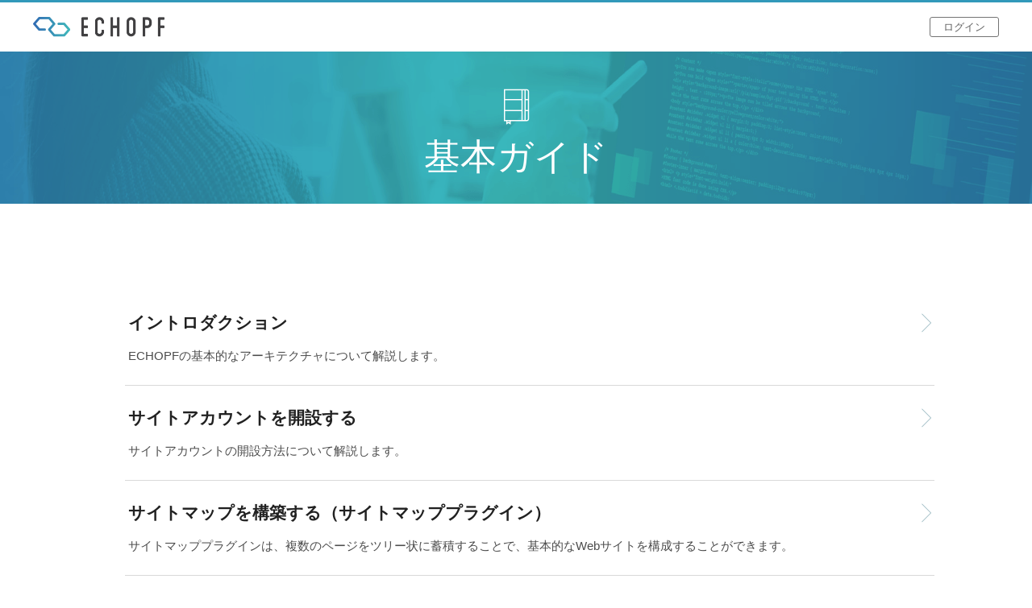

--- FILE ---
content_type: text/html; charset=UTF-8
request_url: https://echopf.com/docs/guide
body_size: 2970
content:
<!DOCTYPE html>
<!--[if IE 9]>
<html class="ie9" lang="ja" prefix="og: http://ogp.me/ns#"> <![endif]-->
<!--[if gt IE 9]><!-->
<html lang="ja" prefix="og: http://ogp.me/ns#">
<!--<![endif]-->

<head>
    <title>基本ガイド | ECHOPF</title>

    <meta charset="UTF-8"/>
    <meta name="apple-mobile-web-app-capable" content="yes"/>
    <meta name="msapplication-tap-highlight" content="no"/>
    <meta http-equiv="X-UA-Compatible" content="IE=edge"/>
    <meta name="msapplication-tap-highlight" content="no">
        
    <meta name="keywords" content="ECHOPF,Webプラットフォーム,クラウド,ノンプログラミング,アプリ開発,BaaS" />
<meta name="description" content="ECHOの基本的な使用方法について解説するガイドです。" />
<meta name="robots" content="index,follow" />
    <meta property="og:type" content="article" />
<meta property="og:site_name" content="ECHOPF" />
<meta property="og:title" content="基本ガイド" />
<meta property="og:url" content="http://echopf.com/docs/guide" />
<meta property="og:description" content="ECHOの基本的な使用方法について解説するガイドです。" />
    <link rel="shortcut icon" href="/favicon.ico" />

    
    <link rel='stylesheet' href='/ux2/css/fonts.css' type='text/css' media='all'/>
    <link rel='stylesheet' href='/ux2/css/normalize.min.css' type='text/css' media='all'/>
    <link rel='stylesheet' href='/ux2/css/bootstrap.css' type='text/css' media='all'/>
    <link rel='stylesheet' href='/ux2/css/main.css' type='text/css' media='all' />
    <link rel='stylesheet' href='/ux2/css/responsive.css' type='text/css' media='all' />
    <link rel='stylesheet' href='/ux2/css/select2.css' type='text/css' media='all'/>
    <link rel="shortcut icon" type="image/x-icon" href="/ux2/img/favicon.png" />
    <link rel="stylesheet" href="https://cdnjs.cloudflare.com/ajax/libs/highlight.js/8.6/styles/default.min.css">
    <link rel="stylesheet" type="text/css" href="/css/" />

    
    <script type="text/javascript" src="/js/"></script>
<script type="text/javascript">
if (!('remove' in Element.prototype)) { Element.prototype.remove = function() { if (this.parentNode) this.parentNode.removeChild(this); }; }
</script>
    <script src="/ux2/js/libs/modernizr-custom.js"></script>
    <script src="https://ajax.googleapis.com/ajax/libs/jquery/1.12.4/jquery.min.js"></script>
    <script>window.jQuery || document.write('<script src="/ux2/js/libs/jquery-1.12.4.min.js"><\/script>')</script>
    <script src="https://cdnjs.cloudflare.com/ajax/libs/highlight.js/8.6/highlight.min.js"></script>
    <script>hljs.initHighlightingOnLoad();</script>
    
    <script>
      (function(i,s,o,g,r,a,m){i['GoogleAnalyticsObject']=r;i[r]=i[r]||function(){
      (i[r].q=i[r].q||[]).push(arguments)},i[r].l=1*new Date();a=s.createElement(o),
      m=s.getElementsByTagName(o)[0];a.async=1;a.src=g;m.parentNode.insertBefore(a,m)
      })(window,document,'script','//www.google-analytics.com/analytics.js','ga');
    
      ga('create', 'UA-49289179-1', 'echopf.com');
      ga('send', 'pageview');
    </script>
</head>
<body class="home-page">

<div id="wrapper" class="site">
    <div id="wrap-page-content">
        <div id="contents" class="page-content">

            <header id="header">
                <div class="header-content">
                    <h1 class="logo-top">
                        <a href="https://echopf.com/"><img src="/ux2/img/logo.png" alt="ECHOPF" title="ECHOPF"></a>
                    </h1>
                    <div class="header-nav">
                        <ul class="header-menu clearfix">
                            <li class="li-btn"><a class="btn" href="https://secure.echopf.com/luser/login" title="ログイン">ログイン</a></li>
                        </ul>
                    </div>
                </div>
            </header>


            <section class="b-heading">
    <div class="center-content b-block">
        <i class="icon-page-6"></i>
        <h2>基本ガイド</h2>
    </div>
</section>


<section class="b-p6-section-main">
    <div class="center-content b-block">
        <div class="b-p6-section-main-inner">
            <p>



            <section class="b-p4-2-section-2">
                <div class="center-content b-block">
                    <div class="b-p4-2-section-2-inner">
                        
                        <div class="list-item">
                            <h5><a href="https://echopf.com/docs/guide/component">イントロダクション <i class="icon-arrow-thin-right"></i></a></h5>
                            <p>ECHOPFの基本的なアーキテクチャについて解説します。</p>
                        </div>
                        <div class="list-item">
                            <h5><a href="https://echopf.com/docs/guide/startup">サイトアカウントを開設する <i class="icon-arrow-thin-right"></i></a></h5>
                            <p>サイトアカウントの開設方法について解説します。</p>
                        </div>
                        <div class="list-item">
                            <h5><a href="https://echopf.com/docs/guide/sitemaps">サイトマップを構築する（サイトマッププラグイン） <i class="icon-arrow-thin-right"></i></a></h5>
                            <p>サイトマッププラグインは、複数のページをツリー状に蓄積することで、基本的なWebサイトを構成することができます。</p>
                        </div>
                        <div class="list-item">
                            <h5><a href="https://echopf.com/docs/guide/blogs">ブログ機能を追加する（ブログプラグイン） <i class="icon-arrow-thin-right"></i></a></h5>
                            <p>ニュースや新着情報といった時系列データをECHOで扱うには、ブログプラグインを使用します。</p>
                        </div>
                        <div class="list-item">
                            <h5><a href="https://echopf.com/docs/guide/databases">データベース機能を追加する（データベースプラグイン） <i class="icon-arrow-thin-right"></i></a></h5>
                            <p>商品情報や不動産物件情報といった時系列データとは無関係なデータをECHOで扱うには、データベースプラグインを使用します。</p>
                        </div>
                        <div class="list-item">
                            <h5><a href="https://echopf.com/docs/guide/mailforms">メールフォームを設置する（メールフォームプラグイン） <i class="icon-arrow-thin-right"></i></a></h5>
                            <p>Webサイトの訪問者からメールを受け付けるには、メールフォームプラグインを使用し、Webサイトにメールフォームを設置します。</p>
                        </div>
                        <div class="list-item">
                            <h5><a href="https://echopf.com/docs/guide/members">会員機能を追加する（メンバープラグイン） <i class="icon-arrow-thin-right"></i></a></h5>
                            <p>会員登録、ログイン、そして会員限定コンテンツの配信を可能にするには、メンバープラグインを使用します。</p>
                        </div>
                        <div class="list-item">
                            <h5><a href="https://echopf.com/docs/guide/ecs">電子商取引機能を追加する（ECプラグイン） <i class="icon-arrow-thin-right"></i></a></h5>
                            <p>Webサイトにおいて、商品等の販売を行うには、ECプラグインを導入します。</p>
                        </div>
                        <div class="list-item">
                            <h5><a href="https://echopf.com/docs/guide/admin">管理画面共通マニュアル <i class="icon-arrow-thin-right"></i></a></h5>
                            <p></p>
                        </div>
                    </div>
                </div>                
            </section>
</p><!-- Begin ECHO cds -->
<form id="ECHO_cds_form" method="GET" action="https://official2.echopf.com" target="ECHO_cds_ifr"><input type="hidden" name="set_session" value="ab3cb9d8b7c55c037949b80d642fe7a7" /><input type="hidden" name="session_id" value="1e6038df03d45b30a3bbc8d176676823" /></form>
<iframe name="ECHO_cds_ifr" width="0" height="0" style="visibility:hidden;"></iframe>
<script type="text/javascript">
<!--
window.onload = function() {
	document.getElementById('ECHO_cds_form').submit();
}
//-->
</script>
<!-- End ECHO cds -->
                    <a href="#" id="go-top"><i class="icon-arrow-m-up"></i></a>
        </div>
    </div>
</section>

        </div>

    </div>
</div>




<footer id="footer">
    <div class="footer-bottom clearfix">
        <p class="copy">Copyright <span class="symbol-copy">&copy;</span> 2026 Neurobase,Inc. All Rights Reserved.</p>
    </div>
</footer>


<script src="/ux2/js/libs/jquery.easing.1.3.js"></script>
<script src="/ux2/js/libs/bootstrap.min.js"></script>
<script src="/ux2/js/libs/imagesloaded.pkgd.min.js"></script>
<script src="/ux2/js/libs/TweenMax.min.js"></script>
<script src="/ux2/js/libs/ScrollMagic.min.js"></script>
<script src="/ux2/js/libs/animation.gsap.min.js"></script>

<script src="/ux2/js/libs/jquery.gsap.min.js"></script>
<script src="/ux2/js/libs/debug.addIndicators.min.js"></script>

<script src="/ux2/js/libs/grids.min.js"></script>
<script src="/ux2/js/libs/jquery.sticky-kit.min.js"></script>
<script type='text/javascript' src='/ux2/js/home.func.js'></script>
<script type='text/javascript' src='/ux2/js/common.func.js'></script>

<script defer src="https://static.cloudflareinsights.com/beacon.min.js/vcd15cbe7772f49c399c6a5babf22c1241717689176015" integrity="sha512-ZpsOmlRQV6y907TI0dKBHq9Md29nnaEIPlkf84rnaERnq6zvWvPUqr2ft8M1aS28oN72PdrCzSjY4U6VaAw1EQ==" data-cf-beacon='{"version":"2024.11.0","token":"eba8180127a64498a0b62b5fb0ffa1db","r":1,"server_timing":{"name":{"cfCacheStatus":true,"cfEdge":true,"cfExtPri":true,"cfL4":true,"cfOrigin":true,"cfSpeedBrain":true},"location_startswith":null}}' crossorigin="anonymous"></script>
</body>
</html>

--- FILE ---
content_type: text/css
request_url: https://echopf.com/ux2/css/fonts.css
body_size: 461
content:
@font-face {
  font-family: 'icons';
  src:  url('fonts/icons.eot?q7icli');
  src:  url('fonts/icons.eot?q7icli#iefix') format('embedded-opentype'),
    url('fonts/icons.ttf?q7icli') format('truetype'),
    url('fonts/icons.woff?q7icli') format('woff'),
    url('fonts/icons.svg?q7icli#icons') format('svg');
  font-weight: normal;
  font-style: normal;
}

[class^="icon-"], [class*=" icon-"] {
  /* use !important to prevent issues with browser extensions that change fonts */
  font-family: 'icons' !important;
  speak: none;
  font-style: normal;
  font-weight: normal;
  font-variant: normal;
  text-transform: none;
  line-height: 1;

  /* Better Font Rendering =========== */
  -webkit-font-smoothing: antialiased;
  -moz-osx-font-smoothing: grayscale;
}

.icon-close-thin:before {
  content: "\e917";
}
.icon-help:before {
  content: "\e916";
  color: #2f83b3;
}
.icon-page-3-2:before {
  content: "\e913";
}
.icon-page-4:before {
  content: "\e914";
}
.icon-page-6:before {
  content: "\e915";
}
.icon-andromac:before {
  content: "\e910";
  color: #329aba;
}
.icon-monitor-question:before {
  content: "\e911";
  color: #329aba;
}
.icon-post-box:before {
  content: "\e912";
  color: #329aba;
}
.icon-cart:before {
  content: "\e908";
  color: #c73a51;
}
.icon-cloud:before {
  content: "\e909";
}
.icon-envelope:before {
  content: "\e90a";
  color: #c73a51;
}
.icon-eye:before {
  content: "\e90b";
  color: #4c4c4c;
}
.icon-list:before {
  content: "\e90c";
  color: #c73a51;
}
.icon-network:before {
  content: "\e90d";
  color: #c73a51;
}
.icon-people:before {
  content: "\e90e";
  color: #c73a51;
}
.icon-write-comment:before {
  content: "\e90f";
  color: #c73a51;
}
.icon-page-2:before {
  content: "\e905";
  color: #fff;
}
.icon-page-3:before {
  content: "\e907";
  color: #fff;
}
.icon-comment:before {
  content: "\e903";
  color: #fff;
}
.icon-hands:before {
  content: "\e904";
  color: #fff;
}
.icon-bell-mark:before {
  content: "\e901";
}
.icon-arrow-long-right:before {
  content: "\e906";
}
.icon-arrow-short-down:before {
  content: "\e902";
  color: #4a4a4a;
}
.icon-arrow-long-down:before {
  content: "\e900";
  color: #4a4a4a;
}
.icon-arrow-m-up:before {
  content: "\e802";
}
.icon-arrow-m-down:before {
  content: "\e803";
}
.icon-arrow-m-left:before {
  content: "\e804";
}
.icon-arrow-m-right:before {
  content: "\e805";
}
.icon-mail-rect:before {
  content: "\e808";
}
.icon-close-thin2:before {
  content: "\e60b";
}
.icon-magnifying-glass-left:before {
  content: "\e623";
}
.icon-magnifying-glass-short-left:before {
  content: "\e002";
}
.icon-magnifying-glass-short-right:before {
  content: "\e001";
}
.icon-magnifying-glass-right:before {
  content: "\e600";
}
.icon-line:before {
  content: "\e614";
}
.icon-facebook:before {
  content: "\e615";
}
.icon-google-plus:before {
  content: "\e616";
}
.icon-twitter:before {
  content: "\e617";
}
.icon-close:before {
  content: "\e61a";
}
.icon-arrow-thin-left:before {
  content: "\e648";
}
.icon-arrow-thin-up:before {
  content: "\e64b";
}
.icon-arrow-thin-down:before {
  content: "\e64a";
}
.icon-arrow-thin-right:before {
  content: "\e649";
}
.icon-instagram:before {
  content: "\e610";
}
.icon-menu:before {
  content: "\e606";
}


--- FILE ---
content_type: text/css
request_url: https://echopf.com/ux2/css/main.css
body_size: 11435
content:
@charset "utf-8";

@import url(https://fonts.googleapis.com/css?family=Roboto);

html,
button,
input,
select,
textarea {
    color: #222;
}

label {
    font-weight: normal;
}

* {
    -webkit-box-sizing: border-box;
    -moz-box-sizing: border-box;
    box-sizing: border-box;
}

*:before, *:after {
    -webkit-box-sizing: border-box;
    -moz-box-sizing: border-box;
    box-sizing: border-box;
}

html {
    font-size: 100%;
    font-family: sans-serif; /* 1 */
    -ms-text-size-adjust: 100%; /* 2 */
    -webkit-text-size-adjust: 100%; /* 2 */
    -webkit-font-smoothing: antialiased;
    position: relative;
    /*height: 100%;*/
    width: 100%;
}

a {
    color: #212121;
    text-decoration: none;
    outline: none;
    -webkit-transition: opacity 0.2s ease, background-color 0.2s ease, color 0.2s ease;
    -moz-transition: opacity 0.2s ease, background-color 0.2s ease, color 0.2s ease;
    -ms-transition: opacity 0.2s ease, background-color 0.2s ease, color 0.2s ease;
    -o-transition: opacity 0.2s ease, background-color 0.2s ease, color 0.2s ease;
    transition: opacity 0.2s ease, background-color 0.2s ease, color 0.2s ease;
}

a:hover {
    text-decoration: underline;
    /*color: #f05040;*/
}

a:hover, a:active, a:visited, a:focus {
    outline: none;
}

img {
    outline: none;
    border: none;
    max-width: 100%;
    height: auto;
}

fieldset {
    border: 0;
    margin: 0;
    padding: 0;
}

textarea {
    resize: vertical;
}

html, body {
    padding: 0;
    margin: 0;
}

ul, ol {
    padding: 0;
    margin: 0;
    list-style: none;
}

body {
    background-color: #fff;
    /*overflow: hidden;*/
    /*height: 100%;*/
    position: relative;
    width: 100%;
}

button:focus,
textarea:focus,
input:focus {
    outline: none;
}

.clean-list {
    padding: 0;
    margin: 0;
}

.clean-list li {
    list-style: none
}

.clearfix {
    *zoom: 1;
}

.clearfix:before {
    content: " ";
    display: table;
}

.clearfix:after {
    content: ".";
    display: block;
    font-size: 0;
    line-height: 0;
    height: 0;
    clear: both;
    visibility: hidden;
}

html, body, input, button, select, textarea {
    margin: 0;
    padding: 0;
    background-color: #fff;
    color: #4c4c4c;
    line-height: 1.3;
    font-family: Meiryo, "ヒラギノ角ゴ Pro W3", "Hiragino Kaku Gothic Pro", "メイリオ", Osaka, "ＭＳ Ｐゴシック", "MS PGothic", sans-serif;
    font-size: 15px;
}

.fl-left {
    float: left
}

.fl-right {
    float: right
}

.fl-no {
    float: none
}

.w-auto {
    width: auto
}

.clear {
    clear: both
}

.hide {
    display: none !important;
}

.show {
    display: block !important;
}

.hidden {
    display: block !important;
    visibility: hidden;
}

.visible {
    visibility: visible;
}

.visible-block {
    display: none;
}

.table {
    display: table;
    width: 100%;
    max-width: 100%;
}

.table-cell {
    display: table-cell
}

.table th,
.table td {
    border: 1px solid #e1e1df;
}

.eng-text {
    font-family: Arial, Helvetica, Verdana, sans-serif;
}

.orange-text {
    color: #f94c00;
}

.blue-text {
    color: #0068b9;
}

.red-text {
    color: #e42600;
}

.btn,
a.btn,
button.btn {
    position: relative;
    display: inline-block;
    line-height: 1.1;
    padding: 6px 12px;
    border: none;
    text-decoration: none !important;
    outline: none;
    text-align: center;
    text-transform: uppercase;
    font-size: 15px;
    -webkit-transition: all 0.2s ease;
    -moz-transition: all 0.2s ease;
    -ms-transition: all 0.2s ease;
    -o-transition: all 0.2s ease;
    transition: all 0.2s ease;
    -webkit-border-radius: 0;
    -moz-border-radius: 0;
    border-radius: 0;
    /*color: #fff;*/
    white-space: nowrap;
    overflow: hidden;
    text-overflow: ellipsis;
}

.btn:focus, 
.btn:active:focus, 
.btn.active:focus, 
.btn.focus, 
.btn:active.focus, 
.btn.active.focus {
    outline: none;
}

.easing,
.easing * {
    -webkit-transition: all 0.3s ease;
    -moz-transition: all 0.3s ease;
    -ms-transition: all 0.3s ease;
    -o-transition: all 0.3s ease;
    transition: all 0.3s ease;
}

.no-easing {
    -webkit-transition: none !important;
    -moz-transition: none !important;
    -ms-transition: none !important;
    -o-transition: none !important;
    transition: none !important;
}

.row-group {
    position: relative;
}

.input-group,
.form-group {
    position: relative;
}

/*
.form-group {
    margin-top: 35px;
}

.form-group:first-child {
    margin: 0
}

*/

.control-label {
    display: inline-block;
    position: relative;
}

input[type="text"],
input[type="email"],
input[type="number"],
input[type="password"],
.form-control {
    background: #fff;
    border: 1px solid #ccc;
    padding: 7px 17px 6px 17px;
    width: 100%;
    height: 44px;
    font-size: 14px;
    outline: none;
    line-height: 1.5;
    color: #373737;
    -webkit-box-shadow: none;
    -moz-box-shadow: none;
    box-shadow: none;
    -webkit-appearance: none;
    -webkit-border-radius: 0;
    -moz-border-radius: 0;
    border-radius: 0;
    -webkit-transition: box-shadow 0.2s ease;
    -moz-transition: box-shadow 0.2s ease;
    -ms-transition: box-shadow 0.2s ease;
    -o-transition: box-shadow 0.2s ease;
    transition: box-shadow 0.2s ease;
}

textarea,
textarea.form-control {
    height: 120px;
    resize: vertical;
    -webkit-box-shadow: none;
    -moz-box-shadow: none;
    box-shadow: none;
    -webkit-appearance: none;
}

.form-control:focus,
.search-area .form-control:focus {
    background: #f8f8f8;
    /*
    -webkit-box-shadow: 0 0 3px #57aad1;
    -moz-box-shadow: 0 0 3px #57aad1;
    box-shadow: 0 0 3px #57aad1;*/
    -webkit-box-shadow: none;
    -moz-box-shadow: none;
    box-shadow: none;
    border: 1px solid #7f7f7f;
}

.bg-gray {
    background: #efefef;
}

.bg-white {
    background: #fff;
}

button::-moz-focus-inner {
    padding: 0;
    border: 0;
}

.ta-right {
    text-align: right;
}


/* Start Content */

#wrapper {
    margin: 0;
    position: relative;
    width: 100%;
    height: 100%;
}
#wrap-page-content {
    left: 0;
    background: none;
    -webkit-transition: all 0.2s ease;
    -moz-transition: all 0.2s ease;
    -ms-transition: all 0.2s ease;
    -o-transition: all 0.2s ease;
    transition: all 0.2s ease;
    position: relative;
    width: 100%;
    z-index: 99;
}
.page-content {
    position: relative;
    height: auto;
    width: 100%;
    min-height: 100%;
    padding: 0 0 0 0;
    margin: 0 0 495px 0;
    z-index: 100;
    background-color: #fff;
}

.main-content {
    position: relative;
    padding: 42px 0 0;
}

.main-content p {
    margin: 0 0 10px;
}

.b-block {
    position: relative;
    padding: 0 10px;
}

.center-content {
    max-width: 1044px;
    margin: 0 auto;
}

#header::before {
    background: rgba(0, 0, 0, 1) none repeat scroll 0 0;
    bottom: 0;
    content: "";
    height: 100%;
    opacity: 0;
    position: fixed;
    visibility: hidden;
    right: 0;
    top: 0;
    -webkit-transition: all 0.2s ease 0s;
    -moz-transition: all 0.2s ease 0s;
    -o-transition: all 0.2s ease 0s;
    -ms-transition: all 0.2s ease 0s;    
    transition: all 0.2s ease 0s;
    z-index: 99;
}

#header,
.header-content {
    height: 64px;
}
#header {
    position: relative;
}
#header .header-content {
    background: #fff;
    border-top:3px solid #3299ba;
    left: 0;
    padding: 0 0 0 0;
    position: fixed;
    top: 0;
    /*
    -webkit-transition: all 0.3s ease 0s;
    -moz-transition: all 0.3s ease 0s;
    -o-transition: all 0.3s ease 0s;
    -ms-transition: all 0.3s ease 0s;      
    transition: all 0.3s ease 0s;
    */
    width: 100%;
    z-index: 101;
}
#header h1 {
    display: inline-block;
    margin: 0;
    padding: 0;
    padding: 17px 40px 18px 40px;
    text-align: left;
}
#header h1 a {
    display: block;
    float: left;
    padding: 0;
    margin: 0;
    line-height: 26px;
}
#header h1 img {
    display: block;
    height: 26px;
    margin: 0 auto;
}

#header .header-nav {
    display: block;
    margin: 0 41px 0 0;
    float: right;
}
#header .header-nav .header-menu {
    list-style: outside none none;
    font-size: 0;
}
#header .header-menu li {
    position: relative;
    display: inline-block;
    line-height: 2;
    padding-right: 0;
    vertical-align: middle;
    float: left;
    font-family: "ヒラギノ角ゴ Pro W3", "Hiragino Kaku Gothic Pro";
}
#header .header-menu li:last-child {
    padding-right: 0;
}
#header .header-menu .li-btn {
    padding-right: 14px;
    margin-left: 32px;
}
#header .header-menu li a {
    display: block;
    overflow: hidden;
    height: auto;
    font-size: 14px;
    color: #626262;
    line-height: 61px;
    text-align: center;
    text-decoration: none;
    padding: 0 13px;
}
#header .header-menu li.active a,
#header .header-menu li a:hover {
    color: #3774b9;
}
#header .header-menu li .btn {
    height: 25px;
    font-size: 13px;
    width: 86px;
    line-height: 24px;
    border:1px solid #737373;
    padding:0 10px;
    margin: 18px 0 0 0;
    border-radius: 3px;
}
#header .header-menu li .btn:hover {
    background-color: #737373;
    color: #fff;
}

.b-heading {
    height: 189px;
    width: 100%;
    background-color: #fff;
    background-image: url("/ux2/img/items/h/p2.png");    
    background-position: center center;
    background-repeat: no-repeat;
    -webkit-background-size: 100% 100%;
    background-size: 100% 100%;
    text-align: center;
    padding: 47px 0 0 0;
}
.b-heading i {
    color: #fff;
    font-size: 44px;    
}
.b-heading h2 {
    color: #fff;
    font-weight: 400;
    font-size: 45px;
    padding: 10px 0 0 0;
    margin: 0;
}
.page-2 .b-heading {
    background-image: url("/ux2/img/items/h/p2.png");
}
.page-3 .b-heading {
    background-image: url("/ux2/img/items/h/p3.png");
}
.page-3-2 .b-heading {
    background-image: url("/ux2/img/items/h/p3-2.png");
}
.page-4 .b-heading {
    background-image: url("/ux2/img/items/h/p4.png");
}
.page-6 .b-heading {
    background-image: url("/ux2/img/items/h/p6.png");
}
.page-partner .b-heading {
    background-image: url("/ux2/img/items/h/partner.png");
}
.page-query .b-heading {
    background-image: url("/ux2/img/items/h/query.png");
}



/*
.b-section-1 {
    position: relative;
    width:100%;
    background-color: #fafafa;
    min-height: 677px;
    text-align: center;
}
.b-section-1-animation-wrapper {
    position: absolute;
    bottom: 0;
    left: 0;
    height: 445px;
    width: 100%;
}
.b-section-1-animation-inner {
    position: relative;    
    height: 445px;
    width: 100%;
}
.b-section-1-animation-left {
    float: left;
    width: 50%;
    height: 445px;
    background-image: url("/ux2/img/s1-bg-l.png");
    background-position: top right;
    background-repeat: repeat-x;     
}
.b-section-1-animation-right {
    float: right;
    width: 50%;
    height: 445px;
    background-image: url("/ux2/img/s1-bg-r.png");
    background-position: top right;
    background-repeat: repeat-x;     
}
.b-section-1-animation {
    position: absolute;
    bottom: 0;
    left: 0;
    height: 445px;
    width: 100%;
    max-width: 1920px;
    background-image: url("/ux2/img/s1-bg.png");
    background-position: bottom center;
    background-repeat: no-repeat;  
    z-index: 5; 
    left: 50%;
    -webkit-transform: translateX(-50%);
    -ms-transform: translateX(-50%);
    transform: translateX(-50%); 
}
.b-section-1-animation-wrap {
    position: relative;    
    width: 100%;
    height: 100%;
    max-height: 445px;
    max-width: 1024px;
    margin: 0 auto;
}
.b-section-1-animation-wrap .e-6 {
    position: absolute;
    width: 100%;
    height: 152px;
    top: 151px;
    left: 0;
    overflow: hidden;
}
.b-section-1-animation-wrap .e-6 .e-6-wrapper {
    position: relative;
    width: 100%;
    height: 100%;
} 
.b-section-1-animation-wrap .e-6 path {
    stroke-width: 5px;
    fill: transparent;
}
.b-section-1-animation-wrap .e-6 .bg {
    stroke: #3195ba;
    stroke-dasharray: 4 12;
}
.b-section-1-animation-wrap .e-6 .move {
    stroke: #b5e9fd;
    animation: link-anim 3s infinite steps(21);
    stroke-dasharray: 4 12 4 12 4 300;
}

@keyframes link-anim {
  0% {
    stroke-dashoffset: 368;
  }
  100% {
    stroke-dashoffset: 32;
  }
}

.b-section-1-animation-wrap .e-1 {
    position: absolute;
    width: 174px;
    height: 119px;
    background-image: url(/ux2/img/items/a/e1-1.png);
    background-position: center;
    background-repeat: no-repeat;
    top: 7.19%;
    left: 415px;
}
.b-section-1-animation-wrap .e-2 {
    position: absolute;
    width: 224px;
    height: 155px;
    background-image: url(/ux2/img/items/a/e2-1.png);
    background-position: center;
    background-repeat: no-repeat;
    top: 65.17%;
    left: -66px;
}
.b-section-1-animation-wrap .e-2-1 {
    position: absolute;
    top: 16px;
    left: 38px;
    width: 0;
    height: 12px;
}
.b-section-1-animation-wrap .e-2-2 {
    position: absolute;
    top: 35px;
    right: 39px;
    width: 148px;
    height: 114px;
    opacity: 0;
}
.b-section-1-animation-wrap .e-3 {
    position: absolute;
    width: 155px;
    height: 192px;
    background-image: url(/ux2/img/items/a/e3-1.png);
    background-position: center;
    background-repeat: no-repeat;
    top: 56.63%;
    left: 302px;
}
.b-section-1-animation-wrap .e-inner {
    position: relative;
    width: 100%;
    height: 100%;
}
.b-section-1-animation-wrap .e-3 img {
    position: absolute;
    right: -4px;
    bottom: 41px;
    width: 113px;
    height: 90px;    
}
.b-section-1-animation-wrap .e-3-2,
.b-section-1-animation-wrap .e-3-3,
.b-section-1-animation-wrap .e-3-4,
.b-section-1-animation-wrap .e-3-5 {
    opacity: 0;
}
.b-section-1-animation-wrap .e-4 {
    position: absolute;
    width: 169px;
    height: 157px;
    background-image: url(/ux2/img/items/a/e4-1.png);
    background-position: center;
    background-repeat: no-repeat;
    top: 287px;
    right: 268px;
}
.b-section-1-animation-wrap .e-4-1 {
    position: absolute;
    top: 25px;
    left: 25px;
    height: 5px;
    width: 19px;
}
.b-section-1-animation-wrap .e-4-2 {
    position: absolute;
    top: 51px;
    left: 44px;
    height: 4px;
    width: 19px;
}
.b-section-1-animation-wrap .e-4-3 {
    position: absolute;
    top: 58px;
    left: 36px;
    height: 5px;
    width: 27px;
}
.b-section-1-animation-wrap .e-4-4 {
    position: absolute;
    top: 97px;
    left: 110px;
    width: 11px;
    height: 11px;
}
.b-section-1-animation-wrap .e-4-5 {
    position: absolute;
    top: 113px;
    left: 123px;
    height: 11px;
    width: 11px;
}
.b-section-1-animation-wrap .e-5 {
    position: absolute;
    width: 144px;
    height: 142px;
    top: 303px;
    right: 0;
}
.b-section-1-animation-wrap .e-5-1 {
    position: absolute;
    top: 0;
    right: 0;
    bottom: 0;
    left: 0;
    width: 144px;
    height: 142px;
}
.b-section-1-animation-wrap .e-5-2 {
    position: absolute;
    top: 0;
    right: 0;
    bottom: 0;    
    left: 0;
    opacity: 0;
    width: 144px;
    height: 142px;    
}

.b-cover-1 {
    z-index: 11;
}



.b-section-1-inner {
    padding:85px 0 445px 0;
    font-family: "ヒラギノ角ゴ Pro W3", "Hiragino Kaku Gothic Pro";
}
.b-section-1 h2 {
    font-size: 60px;
    font-weight: 700;
    color: #585858;
    padding: 0;
    margin: 0 0 29px 0;    
    line-height: 1.3;
    font-family: "ヒラギノ角ゴ Pro W6", "Hiragino Kaku Gothic Pro";
}
.b-section-1 h2 .text-small {
    font-size: 40px;
}
.b-section-1 p {
    font-size: 20px;
    color: #19546a;
    padding: 0;
    margin: 0 0 0 0;    
    line-height: 2.1;
    font-family: "ヒラギノ角ゴ Pro W3", "Hiragino Kaku Gothic Pro";
}
.b-section-1 .section-buttons {
    text-align: center;
    margin: 55px 0 0 0;
}
.b-section-1 .btn {
    font-size: 18px;
    color: #fff;    
    font-weight: 700;
    width: 245px;
    height: 47px;
    line-height: 43.5px;
    padding: 0 10px;
    border:1px solid #3195ba;
    background-color: #3195ba;
    border-radius: 0;    
    background-image:
        linear-gradient(
          to top left, 
          #36abbc, #3195ba
        );
}
.b-section-1 .btn:hover {
    color: #29a9ae;
    background-color: #fff;
    background-image: none;
}
.b-section-1 .btn + .btn {
    margin: 0 0 0 39px;
}
.b-section-1 .btn-1 {
    color: #29a9ae;
    background-color: #fff;
    background-image: none;
}
.b-section-1 .btn-1:hover {
    color: #fff;
    background-color: #3195ba;
    background-image:
        linear-gradient(
          to top left, 
          #36abbc, #3195ba
        );    
}

.scrollmagic-pin-spacer {
    background-color: #fff;
}

.b-section-2-outer {
    position: relative;
    width:100%;
    max-width: 100%;
    height: 100%;
}

.b-section-2 {
    width:100%;
    background-color: #fff;
    border-bottom: 1px solid #b6b6b6;
    margin-top: 80px;
}
.b-section-2 .center-content {
    max-width: 1155px;
    padding: 0;
}
.b-section-2 .b-section-2-inner {
    background-color: #fff;
    margin: 0;
    padding: 174px 10px 222px 0;
}
.b-section-2 .b-section-content {
    position: relative;
    min-height: 590px;
}

.b-section-2 .box{
    margin-top: 40px;
    height: 1000px;
}

.b-section-2 .box-bg{
    position: absolute;
    top: 0;
    left: 0;
    width: 700px;
    height: 590px;
}

.b-section-2 .box-bg .bg{
    position: absolute;
    top: 0;
    left: 0;
    width: 100%;
    height: 100%;
    opacity: 0;
    -webkit-transition: opacity 0.5s ease-in-out;
    -moz-transition: opacity 0.5s ease-in-out;
    -o-transition: opacity 0.5s ease-in-out;
    transition: opacity 0.5s ease-in-out;
}

.b-section-2 .bg.active{
    opacity: 1;
}

.b-section-2 .bg.bg-0 {
    background: url(/ux2/img/items/p1/i1.png) top left no-repeat;
}
.b-section-2 .bg.bg-1 {
    background: url(/ux2/img/items/p1/i2.png) top left no-repeat;
}
.b-section-2 .bg.bg-2 {
    background: url(/ux2/img/items/p1/i3.png)  top left no-repeat;
}
.b-section-2 .bg.bg-3 {
    background: url(/ux2/img/items/p1/i4.png)  top left no-repeat;
}
.b-section-2 .b-section-content .content-wrapper {
    max-width: 590px;
    margin: 0 0 0 550px;
    position: relative;
    z-index: 10;
}

.trigger{ min-height: 1px;}

.b-section-2 .b-section-content h3 {
    font-size: 40px;
    font-weight: 700;
    color: #277588;
    margin: 0;
    padding: 126px 0 65px 0;
}
.b-section-2 .b-section-content p {
    font-size: 20px;
    color: #262626;
    padding: 0;
    margin: 0;
    line-height: 2;
}

.b-section-2 .b-section-2-2 .b-section-content h3 {
    font-size: 38px;
}

.b-section-2 .menu{
    position: absolute;
    top: 400px;
    left: 40px;
}

.b-section-2 .menu a{
    display: block;
    width: 12px;
    height: 12px;
    background-color: #e3e3e3;
    margin-top: 8px;
}

.b-section-2 .menu a.active{
    background-color: #3195ba;
}

.b-section-2 .container-button{
    margin-bottom: 80px;
    text-align: center;
}

.b-section-2 .btn-gradient-blue{
    display: inline-block;
    background: url("/ux2/img/blue-bg-btn.png") no-repeat top center;
    width: 302px;
    height: 53px;
    line-height: 53px;
    text-align: center;
    color: #fff;
    font-size: 18px;
    text-decoration: none;
    -webkit-transition: opacity 0.5s ease-in-out;
    -moz-transition: opacity 0.5s ease-in-out;
    -o-transition: opacity 0.5s ease-in-out;
    transition: opacity 0.5s ease-in-out;
}

.b-section-2 .btn-gradient-blue:hover{
    opacity: 0.7;
}


.b-section-3 {
    position: relative;
    width:100%;
    background-color: #1e859f;
}
.b-section-3-inner {
    position: relative;
    padding:0 0 0 0;
    border-top: 1px solid #e5e5e5;
    border-bottom: 1px solid #e5e5e5;
}
.b-section-3:after {
    border-left: 45px solid transparent;
    border-right: 45px solid transparent;
    border-top: 40px solid #fff;
    content: " ";
    height: 0;
    left: 50%;
    margin: 0 0 0 -45px;
    position: absolute;
    top: -1px;
    visibility: visible;
    width: 0;
    z-index: 17;
}
.b-section-3-inner .section-item {
    float: left;
    width: 50%;
    background-image: url("/ux2/img/items/p1/i-1.jpg");
    background-position: center center;
    background-repeat: no-repeat;
    -webkit-background-size: cover;
    background-size: cover;    
    min-height: 751px;
    -webkit-transition: all 0.3s ease;
    -moz-transition: all 0.3s ease;
    -ms-transition: all 0.3s ease;
    -o-transition: all 0.3s ease;
    transition: all 0.3s ease;      
}
.b-section-3-inner .section-item:first-child {
    border-right: 1px solid #e5e5e5;
}
.b-section-3-inner .section-item:last-child {
    background-image: url("/ux2/img/items/p1/i-2.jpg");
}
.b-section-3-inner .section-item:hover {
    background-image: none; 
    background-color: #1d859e;
    -webkit-transition: all 0.3s ease;
    -moz-transition: all 0.3s ease;
    -ms-transition: all 0.3s ease;
    -o-transition: all 0.3s ease;
    transition: all 0.3s ease;     
}
.b-section-3-inner .section-item-inner {
    width: 376px;
    margin: 0 auto;
    text-align: center;
}
.b-section-3-inner .item-header {
    padding: 149px 0 0 0;
}
.b-section-3-inner .item-header i {
    font-size: 54px;
    color: #fff;
}
.b-section-3-inner .item-header h3 {
    font-size: 30px;
    color: #fff;
    font-weight: 700;
    padding: 0;
    margin: 54px 0 37px 0;
}
.b-section-3-inner .item-content p {
    font-size: 20px;
    color: #fff;
    padding: 0;
    margin: 0;
    line-height: 1.85;
}
.b-section-3-inner .section-item .btn {
    width: 202px;
    height: 41px;
    line-height: 41px;
    padding: 0 10px;
    color: #fff;
    margin: -15px 0 0 0;
}
.b-section-3-inner .section-item:hover .btn {
    background-color: #fff;
    color: #033041;
}

.b-p2-section-1 {
    width:100%;
    background-color: #fff;
    text-align: center;
}
.b-p2-section-1-inner {
    padding:77px 0 117px 0;
}
.b-p2-section-1-inner h3 {
    font-size: 38px;
    font-weight: 700;
    color: #277588;
    padding: 0;
    margin: 0 0 24px 0;    
    line-height: 1.3;
}
.b-p2-section-1-inner p {
    font-size: 20px;
    color: #262626;
    padding: 0;
    margin: 0;    
    line-height: 1.9;
}

.b-p2-section-2 {
    width:100%;
    background-color: #f7f7f7;
}
.b-p2-section-2-inner {
    padding:53px 0 66px 0;
}
.b-p2-section-2-inner .item-left {
    float: left;
    width: 46%;
    padding: 0 15px 0 0;
}
.b-p2-section-2-inner .item-right {
    float: left;
    width: 54%;
}
.b-p2-section-2-inner h5 {
    font-size: 26px;
    font-weight: 700;
    color: #277588;
    padding: 0;
    margin: 0 0 5px 0;    
    line-height: 1.3;
}
.b-p2-section-2-inner h6 {
    font-size: 18px;
    font-weight: 700;
    color: #38b5bd;
    padding: 0;
    margin: 0 0 27px 0;    
    line-height: 1.3;
}
.b-p2-section-2-inner p {
    color: #4c4c4c;
    padding: 0 0 29px 0;
    margin: 0;    
    line-height: 1.85;
}
.b-p2-section-2-inner ul {
    list-style-type: none;
    padding: 13px 0 0 0;
}
.b-p2-section-2-inner li {
    position: relative;
    padding: 0 0 0 30px;
    margin: 0 0 10px 0;
    font-size: 16px;
    color: #010101;
    line-height: 1.5;
}
.b-p2-section-2-inner li:last-child {
    margin: 0;
}
.b-p2-section-2-inner li:before {
    content: ".";
    position: absolute;
    left: 0;
    top: -1px;
    color: #6ec8ce;
    font-size: 16px;
    line-height: 1;
    font-weight: 700;
}

.b-p2-section-3 {
    width:100%;
    background-color: #fff;
}
.b-p2-section-3-inner {
    padding:84px 0 95px 0;
}
.b-p2-section-3-inner .item-left {
    float: left;
    width: 50%;
    padding: 0 25px 0 0;
}
.b-p2-section-3-inner .item-right {
    float: left;
    width: 50%;
    text-align: right;
    padding: 41px 37px 0 0;
}
.b-p2-section-3-inner h5 {
    font-size: 26px;
    font-weight: 700;
    color: #277588;
    padding: 0;
    margin: 0 0 5px 0;    
    line-height: 1.3;
}
.b-p2-section-3-inner h6 {
    font-size: 18px;
    font-weight: 700;
    color: #38b5bd;
    padding: 0;
    margin: 0 0 27px 0;    
    line-height: 1.3;
}
.b-p2-section-3-inner p {
    color: #4c4c4c;
    padding: 0 0 29px 0;
    margin: 0;    
    line-height: 1.85;
}
.b-p2-section-3-inner .list-wrapper {
    position: relative;
}
.b-p2-section-3-inner ul {
    display: block;
    width: 50%;
    float: left;
    list-style-type: none;
    padding: 13px 0 0 0;
}
.b-p2-section-3-inner li {
    position: relative;
    padding: 0 0 0 25px;
    margin: 0 0 10px 0;
    font-size: 16px;
    color: #010101;
    line-height: 1.5;
}
.b-p2-section-3-inner li:last-child {
    margin: 0;
}
.b-p2-section-3-inner li:before {
    content: ".";
    position: absolute;
    left: 0;
    top: -1px;
    color: #6ec8ce;
    font-size: 16px;
    line-height: 1;
    font-weight: 700;
}

.b-p2-section-4 {
    width:100%;
    background-color: #f7f7f7;
}
.b-p2-section-4-inner {
    padding:69px 0 69px 0;
}
.b-p2-section-4-inner .item-left {
    float: left;
    width: 46%;
    padding: 60px 15px 0 16px;
}
.b-p2-section-4-inner .item-right {
    float: left;
    width: 54%;
}
.b-p2-section-4-inner h5 {
    font-size: 26px;
    font-weight: 700;
    color: #277588;
    padding: 0;
    margin: 0 0 5px 0;    
    line-height: 1.3;
}
.b-p2-section-4-inner h6 {
    font-size: 18px;
    font-weight: 700;
    color: #38b5bd;
    padding: 0;
    margin: 0 0 27px 0;    
    line-height: 1.3;
}
.b-p2-section-4-inner p {
    color: #4c4c4c;
    padding: 0 0 29px 0;
    margin: 0;    
    line-height: 1.85;
}
.b-p2-section-4-inner .no-margin {
    padding: 0;
}
.b-p2-section-4-inner ul {
    list-style-type: none;
    padding: 13px 0 0 0;
}
.b-p2-section-4-inner li {
    position: relative;
    padding: 0 0 0 30px;
    margin: 0 0 10px 0;
    font-size: 16px;
    color: #010101;
    line-height: 1.5;
}
.b-p2-section-4-inner li:last-child {
    margin: 0;
}
.b-p2-section-4-inner li:before {
    content: ".";
    position: absolute;
    left: 0;
    top: -1px;
    color: #6ec8ce;
    font-size: 16px;
    line-height: 1;
    font-weight: 700;
}

.b-p2-section-5 {
    width:100%;
    background-color: #fff;
}
.b-p2-section-5-inner {
    padding:86px 0 157px 0;
}
.b-p2-section-5-inner .item-left {
    float: left;
    width: 50%;
    padding: 0 25px 0 0;
}
.b-p2-section-5-inner .item-right {
    float: left;
    width: 50%;
    text-align: right;
    padding: 4px 51px 0 0;
}
.b-p2-section-5-inner h5 {
    font-size: 26px;
    font-weight: 700;
    color: #277588;
    padding: 0;
    margin: 0 0 5px 0;    
    line-height: 1.3;
}
.b-p2-section-5-inner h6 {
    font-size: 18px;
    font-weight: 700;
    color: #38b5bd;
    padding: 0;
    margin: 0 0 27px 0;    
    line-height: 1.3;
}
.b-p2-section-5-inner p {
    color: #4c4c4c;
    padding: 0 0 29px 0;
    margin: 0;    
    line-height: 1.85;
}
.b-p2-section-5-inner ul {
    list-style-type: none;
    padding: 13px 0 0 0;
}
.b-p2-section-5-inner li {
    position: relative;
    padding: 0 0 0 30px;
    margin: 0 0 10px 0;
    font-size: 16px;
    color: #010101;
    line-height: 1.5;
}
.b-p2-section-5-inner li:last-child {
    margin: 0;
}
.b-p2-section-5-inner li:before {
    content: ".";
    position: absolute;
    left: 0;
    top: -1px;
    color: #6ec8ce;
    font-size: 16px;
    line-height: 1;
    font-weight: 700;
}


.b-p3-section-1 {
    width:100%;
    background-color: #fff;
    text-align: center;
}
.b-p3-section-1-inner {
    padding:100px 0 265px 0;
}
.b-p3-section-1-inner p {
    font-size: 20px;
    color: #262626;
    padding: 0;
    margin: 0;    
    line-height: 1.8;
}

.b-p3-section-2 {
    width:100%;
    background-color: #e7f2f4;
}
.b-p3-section-2-inner {
    padding:0 0 165px 0;
}
.b-p3-section-2-inner .list-item {
    float: left;
    width: 24.314%;
    margin: -193px 0.784% 0 0;
}
.b-p3-section-2-inner .list-item:last-child {
    margin-right: 0;
}
.b-p3-section-2-inner .list-item.i-1 {
    border:2px solid #e9b553;
}
.b-p3-section-2-inner .list-item.i-2 {
    border:2px solid #28b6a4;
}
.b-p3-section-2-inner .list-item.i-3 {
    border:2px solid #e1556c;
}
.b-p3-section-2-inner .list-item.i-4 {
    border:2px solid #5dbdd5;
}
.b-p3-section-2-inner .list-item .part-1 {
    padding: 17px 0 10px 0;
    height: 191px;
}
.b-p3-section-2-inner .list-item .part-1 h6 {
    font-size: 17px;
    color: #fff;
    text-align: center;
    padding: 0 0 12px 0;
    margin: 0;
}
.b-p3-section-2-inner .list-item .part-1 p {
    font-size: 14px;
    padding: 0 18px;
    margin: 0;
    line-height: 1.55;
}
.b-p3-section-2-inner .list-item.i-1 .part-1 {
    background-color: rgba(233, 181, 83, 0.9);
}
.b-p3-section-2-inner .list-item.i-1 .part-2 {
    background-color: #e2ae4c;
}
.b-p3-section-2-inner .list-item.i-1 .part-1 p,
.b-p3-section-2-inner .list-item.i-1 .part-2 p {
    color: #664301;
}
.b-p3-section-2-inner .list-item.i-2 .part-1 {
    background-color: rgba(53, 192, 174, 0.9);
}
.b-p3-section-2-inner .list-item.i-2 .part-2 {
    background-color: #28b6a4;
}
.b-p3-section-2-inner .list-item.i-2 .part-1 p,
.b-p3-section-2-inner .list-item.i-2 .part-2 p {
    color: #014938;
}
.b-p3-section-2-inner .list-item.i-3 .part-1 {
    background-color: rgba(236, 101, 123, 0.9);
}
.b-p3-section-2-inner .list-item.i-3 .part-2 {
    background-color: #e1556c;
}
.b-p3-section-2-inner .list-item.i-3 .part-1 p,
.b-p3-section-2-inner .list-item.i-3 .part-2 p {
    color: #750f20;
}
.b-p3-section-2-inner .list-item.i-4 .part-1 {
    background-color: rgba(109, 196, 218, 0.9);
}
.b-p3-section-2-inner .list-item.i-4 .part-2 {
    background-color: #5dbdd5;
}
.b-p3-section-2-inner .list-item.i-4 .part-1 p,
.b-p3-section-2-inner .list-item.i-4 .part-2 p {
    color: #044454;
}
.b-p3-section-2-inner .list-item .part-2 {
    padding: 31px 18px 27px 18px;
    text-align: center;
}
.b-p3-section-2-inner .list-item .part-2 h5 {
    font-size: 22px;
    color: #fff;
    padding: 0 0 0 0;
    margin: 0;
}
.b-p3-section-2-inner .list-item .part-2 p {
    font-size: 12px;
    padding: 0 0;
    margin: 0;
    line-height: 1.55;
}

.b-p3-section-2-inner .list-item .part-3 {
    padding: 18px 11px 3px 11px;
    background-color: #fff;
    height: 256px;
}
.b-p3-section-2-inner .list-item .part-3 p {
    font-size: 13px;
    color: #9c9c9c;
    padding: 0 0 13px 0;
    margin: 0;
    line-height: 1.55;
}
.b-p3-section-2-inner .list-item .part-3 p a {
    color: #2f83b3;
    text-decoration: none;
}
.b-p3-section-2-inner .list-item .part-3 p a:hover {
    color:#23527c;
}
.b-p3-section-2-inner .list-item .part-3 p i {
    padding: 0 0 0 3px;
}
.tooltip-inner {
    border-radius: 0;
    background-color: #4c4c4c;
}
.tooltip.top .tooltip-arrow {
    border-top-color: #4c4c4c;
}
.b-p3-section-2-inner .list-item .part-3 ul {
    list-style-type: none;
    padding: 0 12px;
}
.b-p3-section-2-inner .list-item .part-3 li {
    position: relative;
    font-size: 14px;
    line-height: 1.4;
    color: #4c4c4c;
    font-weight: 700;
    margin: 0 0 14px 0;
}
.b-p3-section-2-inner .list-item .part-3 li i {
    font-size: 20px;
    padding: 0 14px 0 0;
    vertical-align: -4px;
}
.b-p3-section-2-inner .list-item.i-1 .part-3 li i {
    color: #be8c2e;
}
.b-p3-section-2-inner .list-item.i-2 .part-3 li i {
    color: #0e8677;
}
.b-p3-section-2-inner .list-item.i-3 .part-3 li i {
    color: #c73a51;
}
.b-p3-section-2-inner .list-item.i-4 .part-3 li i {
    color: #3ea4be;
}

.b-p3-section-2-inner .list-item .part-4 {
    position: relative;
    padding: 15px 11px 4px 11px;
    background-color: #fff;
    height: 109px;
}
.b-p3-section-2-inner .list-item .part-4:before {
    content: "";
    display: block;
    position: absolute;
    width: 91%;
    height: 1px;
    border-top:1px solid #dbdbdb;
    top:0;
    left:4.5%;
}
.b-p3-section-2-inner .list-item .part-4 p {
    font-size: 13px;
    color: #9c9c9c;
    padding: 0 12px 9px 12px;
    margin: 0;
    line-height: 1.55;
}
.b-p3-section-2-inner .list-item .part-4 ul {
    list-style-type: none;
    padding: 0 12px;
}
.b-p3-section-2-inner .list-item .part-4 li {
    position: relative;
    font-size: 14px;
    line-height: 1.4;
    color: #4c4c4c;
    font-weight: 700;
    margin: 0 0 10px 0;
}
.b-p3-section-2-inner .list-item .part-4 li i {
    font-size: 20px;
    padding: 0 14px 0 0;
    vertical-align: -4px;
}
.b-p3-section-2-inner .list-item .part-4 li.li-1 i {
    font-size: 13px;
    vertical-align: -1px;
}

.b-p3-section-2-inner .list-item .part-5 {
    position: relative;    
    padding: 13px 11px 33px 11px;
    background-color: #fff;
}
.b-p3-section-2-inner .list-item .part-5:before {
    content: "";
    display: block;
    position: absolute;
    width: 91%;
    height: 1px;
    border-top:1px solid #dbdbdb;
    top:0;
    left:4.5%;
}
.b-p3-section-2-inner .list-item .part-5 ul {
    list-style-type: none;
    padding: 0 12px;
}
.b-p3-section-2-inner .list-item .part-5 li {
    position: relative;
    font-size: 13px;
    line-height: 1.4;
    color: #4c4c4c;
    margin: 0 0 2px 0;
}
.b-p3-section-2-inner .list-item .part-6 {
    padding: 0 11px 0 11px;
    background-color: #fff;
}
.b-p3-section-2-inner .list-item .part-6 .btn {
    font-size: 15px;
    font-weight: 700;
    color: #fff;
    background-color: #dda948;
    border: 1px solid #dda948;
    height: 43px;
    width: 100%;
    line-height: 41px;
    text-align: center;
    padding: 0 10px;
    margin-bottom: -22px;
}
.b-p3-section-2-inner .list-item .part-6 .btn:hover {
    background-color: #fff;
    color: #dda948;
}
.b-p3-section-2-inner .list-item.i-2 .part-6 .btn {
    background-color: #28b6a4;
    border: 1px solid #28b6a4;
}
.b-p3-section-2-inner .list-item.i-2 .part-6 .btn:hover {
    background-color: #fff;
    color: #28b6a4;    
}
.b-p3-section-2-inner .list-item.i-3 .part-6 .btn {
    background-color: #f06c81;
    border: 1px solid #f06c81;
}
.b-p3-section-2-inner .list-item.i-3 .part-6 .btn:hover {
    background-color: #fff;
    color: #f06c81;    
}
.b-p3-section-2-inner .list-item.i-4 .part-6 .btn {
    background-color: #59b8cf;
    border: 1px solid #59b8cf;
}
.b-p3-section-2-inner .list-item.i-4 .part-6 .btn:hover {
    background-color: #fff;
    color: #59b8cf;    
}


.b-p3-2-section-1 {
    width:100%;
    background-color: #fff;
    text-align: center;
}
.b-p3-2-section-1-inner {
    padding:100px 0 79px 0;
}
.b-p3-2-section-1-inner p {
    font-size: 20px;
    color: #262626;
    padding: 0;
    margin: 0 0 36px 0;    
    line-height: 1.95;
}
.b-p3-2-section-1-inner .text-small {
    font-size: 15px;
    color: #4c4c4c;
    padding: 0;
    margin: 0;    
    line-height: 1.7;
}
.b-p3-2-section-1-inner h3 {
    font-size: 38px;
    font-weight: 700;
    color: #277588;
    padding: 71px 0 39px 0;
    margin: 0 0 0 0;    
}

.b-p3-2-section-2 {
    width:100%;
    background-color: #fff;
    border-top:1px solid #d9d9d9;
    border-bottom:1px solid #d9d9d9;
}
.b-p3-2-section-2-inner {
    padding:0 0 0 0;
}
.b-p3-2-section-2.last {
    border-top:none;
}
.b-p3-2-section-2-inner .list-item {
    float: left;
    width: 33.33%;
    margin: 0;
    padding: 0;
    border-right:1px solid #d9d9d9;
    background-color: #fff;
}
.b-p3-2-section-2-inner .list-item:first-child {
    border-left:1px solid #d9d9d9;   
}
.b-p3-2-section-2-inner .list-item-inner {
    margin: 2px;
    background-color: #fff;
    -webkit-transition: all 0.2s ease;
    -moz-transition: all 0.2s ease;
    -ms-transition: all 0.2s ease;
    -o-transition: all 0.2s ease;
    transition: all 0.2s ease;    
}
.b-p3-2-section-2-inner .item-top {
    position: relative;
    height: 125px;
}
.b-p3-2-section-2-inner .item-circle {
    position: absolute;
    width: 156px;
    height: 156px;
    border-radius: 50%;
    top:-31px;
    left:50%;
    margin-left:-78px;
    text-align: center;
    background-color: #3298ba;
    border:6px solid #fff;
    color: #fff;
    background-image:
        linear-gradient(
          to top left, 
          #36abbc, #3195ba
        );
}
.b-p3-2-section-2-inner .item-circle i {
    font-size: 54px;
    line-height: 146px;
}
.b-p3-2-section-2-inner .list-item.i-1 .item-circle i {
    font-size: 54px;
}
.b-p3-2-section-2-inner .list-item.i-2 .item-circle i {
    font-size: 50px;
}
.b-p3-2-section-2-inner .list-item.i-3 .item-circle i {
    font-size: 50px;
}
.b-p3-2-section-2-inner .list-item.i-4 .item-circle i {
    font-size: 45px;
}
.b-p3-2-section-2-inner .list-item.i-5 .item-circle i {
    font-size: 54px;
}
.b-p3-2-section-2-inner .list-item.i-6 .item-circle i {
    font-size: 51px;
}
.b-p3-2-section-2-inner .item-content {
    // padding: 27px 20px 21px 20px;
    padding: 17px 10px 11px 10px;
    color: #4c4c4c;
}
.b-p3-2-section-2-inner .item-content h5 {
    font-size: 21px;
    font-weight: 700;    
    text-align: center;
    padding: 0;
    margin: 0 0 7px 0;
}
.b-p3-2-section-2-inner .item-content p {
    font-size: 15px;
    line-height: 1.9;
    padding: 0;
    margin: 0;
    text-align: justify;
    -moz-text-align-last: center;
    text-align-last: center;    
}
.b-p3-2-section-2-inner .item-button {
    text-align: center;
    padding: 0 20px 112px 20px;
}
.b-p3-2-section-2-inner .btn {
    font-size: 12px;
    color: #292929;
    border:1px solid #b5b5b5;
    width: 143px;
    height: 33px;
    line-height: 32px;
    padding: 0 10px;
    background-image: none;
}
.b-p3-2-section-2-inner .list-item:hover .list-item-inner {
    background-color: #f9f9f9;
}
.b-p3-2-section-2-inner .list-item:hover .item-circle {
    width: 148px;
    height: 148px;
    top:-25px;
    margin-left:-74px;
    background-color: #fff;
    border:2px solid #329aba;
    color: #329aba;
    background-image: none;    
}
.b-p3-2-section-2-inner .list-item:hover .item-circle i {
    line-height: 146px;
    color: #329aba;
}
.b-p3-2-section-2-inner .list-item:hover .btn {
    color: #fff;
    background-color: #3195ba;
    border:1px solid #3195ba;
    background-image:
        linear-gradient(
          to top left, 
          #36abbc, #3195ba
        );    
}

.b-p3-2-section-3 {
    width:100%;
    background-color: #fff;
}
.b-p3-2-section-3-inner {
    padding:140px 0 188px 0;
}
.b-p3-2-section-3-inner .section-item {
    padding:0 0 65px 0;
}
.b-p3-2-section-3-inner .section-item h3 {
    font-size: 38px;
    color: #277588;
    font-weight: 700;    
    text-align: center;
    padding: 0;
    margin: 0 0 37px 0;
}
.b-p3-2-section-3-inner .section-item p {
    font-size: 15px;
    color: #4c4c4c;
    text-align: center;
    padding: 0;
    margin: 0;
    line-height: 1.85;
}
.b-p3-2-section-3-inner .section-item .text-small {
    font-size: 11px;
    color: #4c4c4c;
    text-align: center;
    padding: 0;
    margin: 0;
    line-height: 1.8;
}
.b-p3-2-section-3-inner .section-image {
    margin: 41px 0 59px 0;
    text-align: center;
}



.b-p4-section-1 {
    width:100%;
    background-color: #fff;
    text-align: center;
}
.b-p4-section-1-inner {
    padding:99px 0 79px 0;
}
.b-p4-section-1-inner p {
    font-size: 20px;
    color: #262626;
    padding: 0;
    margin: 0 0 0 0;    
    line-height: 1.95;
}

.b-p4-section-2 {
    width:100%;
    background-color: #fff;
    border-top:1px solid #d9d9d9;
    border-bottom:1px solid #d9d9d9;
}
.b-p4-section-2-inner {
    padding:0 0 0 0;
}
.b-p4-section-2.last {
    border-top:none;
}
.b-p4-section-2-inner .list-item {
    float: left;
    width: 20%;
    margin: 0;
    padding: 0;
    border-right:1px solid #d9d9d9;
    background-color: #fff;
}
.b-p4-section-2-inner .list-item:first-child {
    border-left:1px solid #d9d9d9;   
}
.b-p4-section-2-inner .list-item-inner {
    margin: 2px;
    background-color: #fff;
    -webkit-transition: all 0.2s ease;
    -moz-transition: all 0.2s ease;
    -ms-transition: all 0.2s ease;
    -o-transition: all 0.2s ease;
    transition: all 0.2s ease;    
}
.b-p4-section-2-inner .item-top {
    position: relative;
    text-align: center;
    height: 95px;
    padding: 40px 0 0 0;
    margin: 0 0 32px 0;
}
.b-p4-section-2-inner .item-top i {
    font-size: 52px;
    color: #329aba;
}
.b-p4-section-2-inner .item-top img {
    margin-top: -2px;
}
.b-p4-section-2-inner .item-content {
    padding: 0 0 24px 0;
    color: #4c4c4c;
}
.b-p4-section-2-inner .item-content h5 {
    font-size: 21px;
    font-weight: 700;    
    text-align: center;
    padding: 0 15px;
    margin: 0 0 7px 0;
}
.b-p4-section-2-inner .item-content p {
    font-size: 15px;
    line-height: 1.85;
    padding: 0 30px;
    margin: 0;
    text-align: justify;  
}
.b-p4-section-2-inner .item-button {
    text-align: center;
    padding: 0 24px 22px 24px;
}
.b-p4-section-2-inner .btn {
    font-size: 12px;
    color: #097497;
    border:1px solid #097497;
    width: 100%;
    height: 33px;
    line-height: 31px;
    padding: 0 10px;
    background-image: none;    
}
.b-p4-section-2-inner .list-item:hover .list-item-inner {
    background-color: #f9f9f9;
}
.b-p4-section-2-inner .list-item:hover .btn {
    color: #fff;
    background-color: #097497;
    border:1px solid #097497;
    background-image:
        linear-gradient(
          to top left, 
          #36abbc, #097497
        );    
}*/
.b-p4-section-3 {
    width:100%;
    background-color: #fff;
    padding: 0 0 258px 0;
}


.b-p4-2-section-1 {
    width:100%;
    background-color: #fff;
    text-align: center;
}
.b-p4-2-section-1-inner {
    padding:76px 0 71px 0;
}
.b-p4-2-section-1-inner h3 {
    font-size: 38px;
    color: #277588;
    padding: 0;
    margin: 0 0 0 0;    
}

.b-p4-2-section-2 {
    width:100%;
    background-color: #fff;
}
.b-p4-2-section-2-inner {
    padding:0 0 181px 0;    
}
.b-p4-2-section-2-inner a {
    text-decoration: none;    
}
.b-p4-2-section-2-inner .list-item {
    margin: 0;
    padding: 26px 4px 25px 4px;
    border-bottom:1px solid #d9d9d9;
    background-color: #fff;
    -webkit-transition: all 0.2s ease 0s;
    -moz-transition: all 0.2s ease 0s;
    -o-transition: all 0.2s ease 0s;
    -ms-transition: all 0.2s ease 0s;
    transition: all 0.2s ease 0s;
}
.b-p4-2-section-2-inner a:hover .list-item {
    -webkit-opacity: 0.8;
    -moz-opacity: 0.8;
    -ms-opacity: 0.8;
    -o-opacity: 0.8;
    opacity: 0.8;
}
.b-p4-2-section-2-inner .list-item h5 {
    position: relative;
    font-size: 21px;
    font-weight: 700;
    color: #277588;
    padding: 0 30px 0 0;
    margin: 0;
}
.b-p4-2-section-2-inner .list-item h5 i {
    position: absolute;
    right: 0;
    top: 2px;
    color: #78a1ad;
    font-size: 23px;
}
.b-p4-2-section-2-inner .list-item p {
    font-size: 15px;
    color: #4c4c4c;
    padding: 17px 0 0 0;
    margin: 0;
    line-height: 1.5;
}



.b-p6-section-main {
    width:100%;
    background-color: #fff;
}
.b-p6-section-main-inner {
    padding:93px 0 149px 0;
    max-width: 990px;
    margin:0 auto;
}
.b-p6-section-main-inner .section-sidebar {
    float: left;
    width: 245px;
}

.b-p6-section-main-inner .section-sidebar ul {
    list-style-type: none;
    width: 100%;
}
.b-p6-section-main-inner .section-sidebar li {
    position: relative;
    display: block;
    min-height: 59px;
    border-bottom: 1px solid #d9d9d9;
    padding: 0 25px 0 11px;
    -webkit-transition: all 0.2s ease;
    -moz-transition: all 0.2s ease;
    -ms-transition: all 0.2s ease;
    -o-transition: all 0.2s ease;
    transition: all 0.2s ease;     
    background-color: #fff;
    background-image: none;          
}
.b-p6-section-main-inner .section-sidebar li:first-child {
    border-top: 1px solid #d9d9d9;   
}
.b-p6-section-main-inner .section-sidebar li .li-table {
    display: table;
    width: 100%;
    height: 59px;
}
.b-p6-section-main-inner .section-sidebar li .li-cell {
    display: table-cell;
    width: 100%;
    height: 100%;
    vertical-align: middle;
}
.b-p6-section-main-inner .section-sidebar li a {
    position: relative;
    padding: 0 0 0 0;    
    font-size: 14px;
    line-height: 1.4;
    color: #277588;
    text-decoration: none;
}
.b-p6-section-main-inner .section-sidebar li i {
    position: absolute;
    top:50%;
    right: 12px;
    font-size: 13px;
    color: #277588;
    margin:-7px 0 0 0;
}
.b-p6-section-main-inner .section-sidebar li.active,
.b-p6-section-main-inner .section-sidebar li:hover {
    background-color: #3195ba;
    background-image:
        linear-gradient(
          to top left, 
          #36abbc, #3195ba
        );    
}
.b-p6-section-main-inner .section-sidebar li.active a,
.b-p6-section-main-inner .section-sidebar li:hover a {
    color: #fff;
    font-weight: 700;
}
.b-p6-section-main-inner .section-sidebar li.active i,
.b-p6-section-main-inner .section-sidebar li:hover i {
    color: #fff;
}
.b-p6-section-main-inner .section-main {
    margin: 0 0 0 300px;
}
.b-p6-section-main-inner .section-main p {
    font-size: 15px;
    line-height: 1.9;
    color: #4c4c4c;
    padding: 0;
    margin: 0;
}
.b-p6-section-main-inner .section-main h4 {
    font-size: 26px;
    color: #277588;
    padding: 0;
    margin: 32px 0 2px 0;
}
.b-p6-section-main-inner .section-main .section-image {
    margin: 45px 0 60px 0;
}
.b-p6-section-main-inner .section-main .section-image:last-child {
    margin-bottom: 0;
}




/*
.b-section-2 {
    position: relative;
    width: 100%;
    min-height: 989px;    
    z-index: 15;
    text-align: center;
    border-bottom: 11px solid #fff;
    background-color: #f1f1f1;
}
.b-section-2-inner {
    padding:33px 0 0 0;
}
.b-section-2:before {
    border-left: 89px solid transparent;
    border-right: 89px solid transparent;
    border-top: 70px solid #fff;
    content: " ";
    height: 0;
    left: 50%;
    margin: 0 0 0 -89px;
    position: absolute;
    bottom: -55px;
    visibility: visible;
    width: 0;
    z-index: 16;
}
.b-section-2:after {
    border-left: 75px solid transparent;
    border-right: 75px solid transparent;
    border-top: 60px solid #b45a5a;
    content: " ";
    height: 0;
    left: 50%;
    margin: 0 0 0 -75px;
    position: absolute;
    bottom: -50px;
    visibility: visible;
    width: 0;
    z-index: 17;
}
.b-section-2 i {
    color: #a33939;
    font-size: 64px;
}
.b-section-2 h2 {
    font-size: 50px;
    color: #0c0c0c;
    padding: 0;
    margin: 18px 0 29px 0;    
    line-height: 1.25;
}
.b-section-2 h2 span {
    color: #a33939;
}
.b-section-2 h2 em {
    font-style: normal;
    font-size: 60px;
    color: #a33939;
}
.b-section-2 .img-wrapper {
    max-width: 890px;
    margin:0 auto;
}
.b-section-2 .img-wrapper img {
    width: 100%;
    display: block;
}
.b-section-2 h4 {
    font-size: 38px;
    color: #393939;
    padding: 0;
    margin: 26px 0 0 0;    
    line-height: 1.25;
}


.b-section-3 {
    position: relative;
    width: 100%;
    min-height: 635px;
    border-top: 4px solid #e0e0e0;
    background-color: #fff;
    box-shadow: 0 0 9px rgba(161,161,161,0.4);
}
.b-section-3-inner {
    padding:82px 0 30px 0;
}
.b-section-3 h3 {
    font-size: 40px;
    color: #393939;
    padding: 0;
    margin: 0 0 30px 0;
}
.b-section-3 ul {
    display: block;
    width: 100%;
    border:1px solid #c6c6c6;
}
.b-section-3 ul li {
    display: block;
    width: 100%;
    font-size: 32px;
    color: #2d2d2d;
    border-bottom: 1px solid #d7d7d7;
    background-color: #f1f1f1;
    padding:22px 42px 18px 42px;
    vertical-align: bottom;
    -webkit-transition: all 0.2s ease;
    -moz-transition: all 0.2s ease;
    -ms-transition: all 0.2s ease;
    -o-transition: all 0.2s ease;
    transition: all 0.2s ease;    
}
.b-section-3 ul li:hover {
    background-color: #fff;
}
.b-section-3 ul li:last-child {
    border-bottom: none;   
}
.b-section-3 ul li i {
    font-size: 30px;
    color:#a33939;
    padding:0 39px 0 0;
}
.b-section-3 h2 {
    font-size: 48px;
    color: #1ba9c8;
    padding: 0;
    margin: 63px 0 0 0;
}
*/




#footer {
    position: fixed;
    bottom: 0;
    left: 0;
    right: 0;
    height: 495px;
    width: 100%;
    padding: 0;
    z-index: 1;
    -webkit-backface-visibility: hidden;
    margin: 0;
    clear: both;
    background-color: #f3f3f3;
    -webkit-transition: all 0.2s ease;
    -moz-transition: all 0.2s ease;
    -ms-transition: all 0.2s ease;
    -o-transition: all 0.2s ease;
    transition: all 0.2s ease;
}
#footer.visible {
    /*visibility: visible;*/
}
#footer .footer-top {
    width: 100%;
    height: 454px;
    padding: 66px 0;
}
#footer .footer-bottom {
    background-color: #3195b9;
    padding: 11px 10px 12px 10px;
    text-align: center;
    height: 41px;
    width: 100%;
}
#footer .copy {
    color: #fff;
    font-size: 12px;
    line-height: 1.5;
    margin: 0;
}
#footer .copy a {
    color: #fff;
}
#footer .copy .symbol-copy {
    font-size: 12px;
    margin: 0 2px;
}

#footer .footer-column {
    position: relative;
    float: left;
    width: 50%;
    padding: 0 50px 0 0;
}
#footer .column-title {
    font-size: 26px;
    color: #3195ba;
    font-weight: 400;
    padding: 0 0 30px 0;
    margin: 0;
    text-transform: uppercase;
}
#footer .column-right {
    padding-left: 3px;
}
#footer .column-right .column-title {
    padding: 0 5px 25px 5px;
}
#footer .footer-content {
    margin: 0 0 37px 0;
}
#footer .footer-content ul {
    width: 38%;
    float: left;
    list-style-type: none;
}
#footer .footer-content ul:last-child {
    width: 50%;
}
#footer .footer-content ul li {
    margin: 0 0 10px 0;
}
#footer .footer-content li a {
    line-height: 1.6;
    font-family: "ヒラギノ角ゴ Pro W3", "Hiragino Kaku Gothic Pro";
}
#footer .footer-logo a {
    display: inline-block;
}
#footer .social-list {
    display: inline-block;
    list-style-type: none;
    margin: 0 0 0 12px;
}
#footer .social-list li {
    display: inline-block;
    margin: 0 0 0 15px;
}
#footer .social-list li a {
    display: block;
    height: 33px;
    width: 33px;
    border-radius: 50%;    
    line-height: 33px;
    text-align: center;
    text-decoration: none;
}
#footer .social-fb {
    border:1px solid #0a2793;
    color: #0a2793;
    font-size: 13px;
}
#footer .social-fb:hover {
    color: #fff;
    background-color: #0a2793;
}
#footer .social-tw {
    border:1px solid #2198dd;
    color: #2198dd;
    font-size: 11px;
}
#footer .social-tw:hover {
    color: #fff;
    background-color: #2198dd;
}

#footer .footer-news-list {
    position: relative;
}
#footer .news-item {
    margin: 0 0 15px 0;
}
#footer .news-item:last-child {
    margin: 0;
}
#footer .news-item-image {
    float: left;
    width: 75px;
}
#footer .news-item-content {
    margin: 0 0 0 75px;
    padding: 7px 0 0 0;
    color: #212121;
}
#footer .news-item-content p {
    padding: 0;
    margin: 0;
    line-height: 1.5;
}
#footer .news-item-content time {
    font-size: 12px;
    padding: 0;
    margin: 0;
}


#go-top {
    position: absolute;
    width: 50px;
    height: 50px;
    border-radius: 50%;
    border: 1px solid #5aaac8;
    background-color: #5aaac8;
    bottom: 22px;
    right: 42px;
    z-index: 15;
    text-align: center;
    line-height: 48px;
    color: #fff;
    text-decoration: none;
    -webkit-transition: all 0.2s ease 0s;
    -moz-transition: all 0.2s ease 0s;
    -ms-transition: all 0.2s ease 0s;
    -o-transition: all 0.2s ease 0s;
    transition: all 0.2s ease 0s;
}
#go-top i {
    font-size: 12px;
    vertical-align: middle;
}
#go-top:hover{
    border-color: #5aaac8;
    color: #5aaac8;
    background-color: rgba(90,170,200,0.1);
}


/*Bootstrap modal */
.modal-content {
    max-width: 994px;
    margin: 0 auto;
}
.modal {
    text-align: center;
    padding: 0 !important;
    font-size: 0;
}
.modal:before {
    content: '';
    display: inline-block;
    height: 100%;
    vertical-align: middle;
    margin-right: -4px; /* Adjusts for spacing */
}
.modal-dialog {
    display: inline-block;
    text-align: left;
    vertical-align: middle;
    font-size: 14px;
}
.modal-content {
    border: none;
    -webkit-border-radius: 0;
    -moz-border-radius: 0;
    border-radius: 0;
    -webkit-box-shadow: 0 0 13px rgba(0, 0, 0, 0.13);
    -moz-box-shadow: 0 0 13px rgba(0, 0, 0, 0.13);
    box-shadow: 0 0 13px rgba(0, 0, 0, 0.13);
    min-height: 1155px;
}
.modal-backdrop {
    background-color: #414141;
}
.modal-backdrop.in {
    -webkit-opacity: 0.7;
    -moz-opacity: 0.7;
    -ms-opacity: 0.7;
    -o-opacity: 0.7;
    opacity: 0.7;
}
.modal-open .modal {
    padding-right: 0 !important;
    overflow-x: auto;
}
.modal-header .close {
    position: absolute;
    width: 37px;
    height: 37px;
    right: -47px;
    top: 0px;
    color: #fff;
    background-color: transparent;
    border:none;
    opacity: 1;
    z-index: 5;
    -webkit-transition: all 0.2s ease;
    -moz-transition: all 0.2s ease;
    -ms-transition: all 0.2s ease;
    -o-transition: all 0.2s ease;
    transition: all 0.2s ease;    
}
.modal-header .close i {
    font-size: 37px;
    color: #fff;
}
.modal-header .close:hover {
    opacity: 0.7;   
}

.modal-services .modal-dialog {
    width: 994px;
}
.modal-services .modal-header {
    text-align: center;
    padding: 41px 0 35px 0;
    margin: 0 30px;
    border-bottom: none;
}
.modal-services .modal-header .modal-title {
    margin: 0;
    font-size: 30px;
    font-weight: 400;
    color: #212121;
}
.modal-services .modal-body {
    padding: 0 0 25px 0;
    margin: 0 30px;
}
.modal-services .nav-tabs {
    border-bottom: 2px solid #ec657b;
    margin: 0 0 23px 0;
}
.modal-services .nav-tabs > li {
    margin-bottom: 8px;
    width: 280px;
    text-align: center;
}
.modal-services .nav-tabs > li > a {
    margin-right: 2px;
    line-height: 2.667;
    border: none;
    border-radius: 0;
    font-size: 18px;
    color: #7a7a7a;
    padding: 0;
}
.modal-services .nav-tabs > li > a:hover {
  background-color: #ec657b;
  color: #fff;
}
.modal-services .nav-tabs > li.active > a,
.modal-services .nav-tabs > li.active > a:hover,
.modal-services .nav-tabs > li.active > a:focus {
  color: #fff;
  background-color: #ec657b;
  border: none;
  cursor: default;
  font-weight: 700;
}
.modal-services .modal-body table {
    width: 100%;
    border-collapse: collapse;
    margin: 0 0 13px 0;
}
.modal-services .modal-body table th {
    border:1px solid #d8d8d8;
    background-color: #e4e4e4;
    text-align: center;
    font-size: 16px;
    font-weight: 700;
    color: #7a7a7a;
    /*width: 25%;*/
    height: 62px;
    vertical-align: top;
    padding: 13px 5px 5px 5px;
}
.modal-services .modal-body table td {
    border:1px solid #d8d8d8;
    background-color: #fff;
    color: #0a0a0a;
    font-size: 15px;
    padding: 5px 15px 5px 25px;
    min-height: 50px;
    vertical-align: middle;
}
.modal-services .modal-body table td span {
    display: -webkit-box;
    display: -ms-flexbox;
    display: -webkit-flex;
    display: flex;
    -webkit-box-pack: flex-start;
    -ms-flex-pack: flex-start;
    -webkit-justify-content: flex-start;
    justify-content: flex-start;
    -webkit-box-align: center;
    -ms-flex-align: center;
    -webkit-align-items: center;
    align-items: center;    
    flex-direction: row; 
    min-height: 40px;
}
.modal-services .modal-body table td.ta-center span {
    -webkit-box-pack: center;
    -ms-flex-pack: center;
    -webkit-justify-content: center;
    justify-content: center;
}
.modal-services .modal-body table td i {
    font-size: 21px;
    margin-right: 19px;
}
.modal-services .modal-body table td sup {
    /*top:-1.5em;
    left:1em;*/
}
.modal-services .modal-body table tr td:nth-of-type(1) {
    font-size: 14px;
    padding: 5px 15px 5px 15px;
}
.modal-services .modal-body table tbody tr:nth-child(even) td {
    background-color: #faf9f9;
}
.modal-services .modal-body table tbody tr:nth-child(odd) td:nth-of-type(1) {
    background-color: #f7f7f7;
}
.modal-services .modal-body table tbody tr:nth-child(even) td:nth-of-type(1) {
    background-color: #f2f2f2;
}
.modal-services .modal-body .text-small {
    font-size: 10px;
    padding: 0;
    margin: 0;
    line-height: 2.2;
    color: #0a0a0a;
}
.modal-services .modal-body .tab-content-inner {
    padding: 19px 25px 10px 25px;
}
.modal-services .modal-body .btn {
    font-size: 15px;
    font-weight: 700;
    color: #fff;
    width: 149px;
    height: 38px;
    line-height: 39px;
    background-color: #ec657b;
    padding: 0 12px;
    margin: 42px 0 0 3px;
}
.modal-services .modal-body .text-large {
    font-size: 15px;
    color: #0a0a0a;
    padding: 0;
    margin: 0;
    line-height: 1.55;
}
.modal-services .modal-footer {
    padding: 0;
    margin: 0;
    border-top:none;
}

body,
header,
footer,
#contents section {
    min-width: 1024px;
}

#cloud-services {
    position: relative;
    height: 100%;
}


.login-page,
.login-page .page-content {
    background-color: #f3f3f3;
}
.html-login-page,
.login-page {
    height: 100%;
}
.login-page .page-content {
    margin: 0;
    padding: 0 0 40px 0;
}
.login-page #wrap-page-content {
    height: 100%;
    width: auto;
}
.login-page #footer {
    margin: -40px 0 0 0;
    position: relative;
    height: 40px;
    clear: both;
    z-index: 110;
}
.b-login {
    position: relative;
    width:100%;
    height: 100%;
    min-height: 681px;
    background-color: #f3f3f3;
    padding: 70px 0 225px 0;
}
.b-login-inner {
    position: relative;
    width: 742px;
    height: 681px;
    background-image: url(/ux2/img/login-bg.png);
    background-position: center;
    background-repeat: no-repeat;
    -webkit-background-size: cover;
    background-size: cover;
    margin: 0 auto;
    padding: 100px 0 0 62px;
}
.b-login-form-wrapper {
    width: 581px;
    height: 528px;
    background-color: #fff;
    box-shadow: 0 0 20px rgba(0,0,0,0.1);
    margin: 0;
}
.b-login-form-wrapper_inner {
    padding: 0 72px;
}
.b-login-form-wrapper .section-title {
    font-size: 40px;
    font-weight: 400;
    color: #242424;
    padding: 56px 0 56px 0;
    margin: 0;
    text-align: center;
}
.b-login-form-wrapper .form-group {
    margin: 0 0 25px 0;
}
.b-login-form-wrapper .form-group p {
    text-align: center;
    font-size: 12px;
    color: #373737;
    margin: 0;
    padding: 0;
}
.b-login-form-wrapper .form-group p a {
    color: #373737;
    text-decoration: underline;
}
.b-login-form-wrapper .form-group p a:hover {
    text-decoration: none;    
}
.b-login-form-wrapper .form-group .col-left {
    float: left;
    width: 50%;
    line-height: 1.5;
}
.b-login-form-wrapper .form-group input[type="checkbox"] {
    margin: 0 10px 0 0;
}
.b-login-form-wrapper .form-group label {
    display: inline-block;
    line-height: 1.5;
    margin: 0;
}
.b-login-form-wrapper .form-group .col-right {
    float: right;   
    width: 50%;
}
.b-login-form-wrapper .form-group .col-right {
    text-align: right;
    font-size: 12px;
    color: #3f3f3f;
    line-height: 1.5;
}
.b-login-form-wrapper .form-group .col-right a {
    color: #006092;
}
.b-login-form-wrapper .form-group:nth-of-type(2) {
    margin-bottom: 12px;
}
.b-login-form-wrapper .form-group:nth-of-type(3) {
    margin-bottom: 41px;
}
.b-login-form-wrapper .form-group:nth-of-type(4) {
    margin-bottom: 46px;
}
.b-login-form-wrapper .form-group:nth-of-type(5) {
    margin-bottom: 0;
}
.b-login-form-wrapper .btn {
    font-size: 20px;
    color: #fff;    
    font-weight: 400;
    width: 100%;
    height: 61px;
    line-height: 61px;
    padding: 0 10px;
    border:1px solid #3195ba;
    background-color: #3195ba;
    border-radius: 0;    
    background-image:
        linear-gradient(
          to top left, 
          #36abbc, #3195ba
        );
}
.b-login-form-wrapper .btn:hover {
    color: #29a9ae;
    background-color: #fff;
    background-image: none;
}


.registration-page,
.registration-page .page-content {
    background-color: #f3f3f3;
}
.html-registration-page,
.registration-page {
    height: 100%;
}
.registration-page .page-content {
    margin: 0;
    padding: 0 0 40px 0;
}
.registration-page #wrap-page-content {
    height: 100%;
    width: auto;
}
.registration-page #footer {
    margin: -40px 0 0 0;
    position: relative;
    height: 40px;
    clear: both;
    z-index: 110;
}
.b-registration {
    position: relative;
    width:100%;
    height: 100%;
    min-height: 1421px;
    background-color: #f3f3f3;
    padding: 70px 0 125px 0;
}
.b-registration .center-content {
    max-width: 100%;
}
.b-registration-inner {
    position: relative;
    max-width: 1182px;
    min-height: 1421px;
    background-image: url(/ux2/img/registration-bg.png);
    background-position: center;
    background-repeat: no-repeat;
    -webkit-background-size: cover;
    background-size: cover;
    margin: 0 auto;
    padding: 100px 88px 0 63px;
}
.b-registration-form-wrapper {
    width: 100% ;
    height: 1261px;
    background-color: #fff;
    box-shadow: 0 0 20px rgba(0,0,0,0.1);
    margin: 0;
}
.b-registration-form-wrapper_inner {
    padding: 49px 72px 0 72px;
}
.b-registration-form-wrapper .section-title {
    font-size: 40px;
    font-weight: 400;
    color: #242424;
    padding: 56px 0 36px 0;
    margin: 0;
    text-align: center;
}
.b-registration-form-wrapper .section-text {
    font-size: 15px;
    color: #3f3f3f;
    padding: 0;
    margin: 0;
    text-align: center;
    line-height: 1.95;
}
.b-registration-form-wrapper .text-notice {
    font-size: 11px;
    color: #818181;
    padding: 0;
    margin: 0;
    text-align: center;
    line-height: 2;
}
.b-registration-form-wrapper .text-notice a {
    color: #3195ba;
}
.b-registration-form-wrapper .control-label {
    display: block;
    position: relative;
    font-size: 14px;
    color: #373737;
    margin: 0 0 4px 0;
    padding: 0 2px;
    line-height: 1.5;
}
.b-registration-form-wrapper .control-label.required:after {
    content: "*";
    font-size: 22px;
    color: #ff0000;
    position: absolute;
    right: 0;
    top: -6px;
}
.b-registration-form-wrapper .form-group {
    margin: 0 0 30px 0;
}
.b-registration-form-wrapper .form-control {

}
.b-registration-form-wrapper .row:nth-of-type(7) {
    margin-bottom: 30px;
}
.b-registration-form-wrapper .row:nth-of-type(8) {
    margin-bottom: 25px;
}
.b-registration-form-wrapper .row:nth-of-type(9) {
    margin-bottom: 44px;
}
.b-registration-form-wrapper .select2-container--default .select2-selection--single {
    background-color: #fff;
    border: 1px solid #cbcbcb;
    -webkit-border-radius: 0;
    -moz-border-radius: 0;
    border-radius: 0;
}
.b-registration-form-wrapper .form-group.error .select2-container--default .select2-selection--single {
    background-color: #ffeeee;
}
.b-registration-form-wrapper .select2-container--default.select2-container--focus  .select2-selection--single {
    border:1px solid #717171;
}
.b-registration-form-wrapper .select2-container .select2-selection--single {
    height: 44px;
}
.b-registration-form-wrapper .select2-container--default .select2-selection--single .select2-selection__arrow {
    height: 43px;
    position: absolute;
    right: 1px;
    top: 1px;
    width: 32px;
}
.b-registration-form-wrapper .select2-container--default .select2-selection--single .select2-selection__rendered {
    color: #010101;
    font-size: 14px;
    line-height: 44px;
    padding-left: 17px;
    padding-right: 36px;
}
.b-registration-form-wrapper .select2-container--default .select2-selection--single .select2-selection__arrow b {
    border-color: #838383 transparent transparent;
    border-style: solid;
    border-width: 6px 6px 0;
    height: 0;
    left: 50%;
    margin-left: -7px;
    margin-top: -4px;
    position: absolute;
    top: 50%;
    width: 0;
}
.b-registration-form-wrapper .select2-container--default.select2-container--open .select2-selection--single .select2-selection__arrow b {
    border-color: transparent transparent #838383 transparent;
    border-width: 0 6px 7px 6px;
}
.b-registration-form-wrapper .select2-container--default .select2-results__option--highlighted[aria-selected] {
    background-color: #ddd;
    color: #222;
}
.b-registration-form-wrapper .select2-dropdown {
    border: 1px solid #cbcbcb;
    border-radius: 0;
}
.b-registration-form-wrapper .select2-container--open .select2-dropdown--above {
    border-bottom: 1px solid #cbcbcb;
}
.b-registration-form-wrapper .select2-results__option {
    color: #222;
    padding: 6px 17px;
}
.b-registration-form-wrapper .ta-center {
    text-align: center;
}
.b-registration-form-wrapper .btn {
    display: inline-block;
    font-size: 20px;
    color: #fff;    
    font-weight: 400;
    width: 435px;
    height: 61px;
    line-height: 61px;
    padding: 0 10px;
    margin: 0;
    border:1px solid #3195ba;
    background-color: #3195ba;
    border-radius: 0;    
    background-image:
        linear-gradient(
          to top left, 
          #36abbc, #3195ba
        );
}
.b-registration-form-wrapper .btn:hover {
    color: #29a9ae;
    background-color: #fff;
    background-image: none;
}


.b-partner-section-1 {
    width:100%;
    text-align: center;
}
.b-partner-section-1-inner {
    padding:76px 0 46px 0;
    border-bottom: 1px solid #d9d9d9;
    max-width: 1020px;
    margin: 0 auto;    
}
.b-partner-section-1-inner .section-title {
    font-size: 38px;
    color: #277588;
    padding: 0;
    margin: 0 0 22px 0;    
}
.b-partner-section-1-inner p {
    font-size: 20px;
    line-height: 1.9;
    margin: 0;
    padding: 0;
    color: #262626;
}

.b-partner-section-2 {
    width:100%;    
}
.b-partner-section-2-inner {
    padding:46px 0 62px 0;
    max-width: 1020px;
    margin: 0 auto;
}
.b-partner-section-2-inner .section-title {
    font-size: 36px;
    color: #277588;
    padding: 0;
    margin: 0 0 22px 0;   
    text-align: center; 
}
.b-partner-section-2-inner .section-text {
    font-size: 18px;
    line-height: 1.9;
    margin: 0;
    padding: 0;    
    text-align: center;
    color: #4c4c4c;
}
.b-partner-section-2-inner .items-list {
    margin: 20px 0 0 0;
}
.b-partner-section-2-inner .item {
    border-bottom: 1px solid #d9d9d9;
    margin: 0 0 37px 0;
    padding: 0 0 29px 0;
}
.b-partner-section-2-inner .item h4 {
    position: relative;
    color: #277588;
    font-size: 21px;
    margin: 0 0 15px 0;
    padding: 0;
}
.b-partner-section-2-inner .item h4:before {
    display: inline-block;
    content: "";
    width: 4px;
    height: 21px;
    background-color: #35b4bd;
    margin: 0 9px 0 0;
    vertical-align: -3px;
}
.b-partner-section-2-inner .item p {
    font-size: 15px;
    line-height: 1.9;
    margin: 0;
    padding: 0;
    color: #4c4c4c;    
}

.b-partner-section-3 {
    width:100%;    
}
.b-partner-section-3-inner {
    padding:0 0 183px 0;
    max-width: 1020px;
    margin: 0 auto;    
}
.b-partner-section-3 .items-list {

}
.b-partner-section-3 .item {
    position: relative;
    float: left;
    margin: 0 1.96% 0 0;
    width: 49.02%;
    height: 238px;
    text-align: center;
    background-repeat: no-repeat;
    background-position: center;
    -webkit-background-size: cover;
    background-size: cover;
    border:1px solid #d9d9d9;
    padding: 34px 0 0 0;
}
.b-partner-section-3 .items-list .item:last-child {
    margin: 0;    
}
.b-partner-section-3 .items-list .item.i1 {
    background-image: url(/ux2/img/partner-img1.png);    
}
.b-partner-section-3 .items-list .item.i2 {
    background-image: url(/ux2/img/partner-img2.png);    
}
.b-partner-section-3 .item h5 {
    font-size: 24px;
    font-weight: 700;
    color: #fff;
    margin: 0 0 11px 0;
    padding: 0;
}
.b-partner-section-3 .item p {
    font-size: 17px;
    color: #c4e6ef;
    margin: 0;
    padding: 0;
    line-height: 1.7;
}
.b-partner-section-3 .item .btn {
    display: inline-block;
    position: absolute;
    bottom: 26px;
    left: 50%;
    transform: translateX(-50%);
    font-size: 13px;
    color: #033041;    
    font-weight: 400;
    width: 142px;
    height: 36px;
    line-height: 36px;
    padding: 0 10px;
    margin: 0;
    border:1px solid #fff;
    background-color: #fff;
    border-radius: 0;
}
.b-partner-section-3 .btn:hover {
    opacity: 0.8;
}


.b-query-section-1 {
    width:100%;
}


/* ---- */

.b-query-section-2 {
    width:100%;
}
.b-query-section-2-inner {
    padding:222px 0 345px 0;
    max-width: 928px;
    margin: 0 auto;   
    text-align: center; 
}
.b-query-section-2-inner .section-title {
    font-size: 30px;
    font-weight: 400;
    color: #5d5d5d;
    padding: 0;
    margin: 0 0 68px 0;
}
.b-query-section-2-inner p {
    font-size: 20px;
    color: #000;
    padding: 41px 0 61px 0;
    margin: 0 0 0 0;
}
.b-query-section-2-inner .btn {
    display: inline-block;
    font-size: 20px;
    color: #000;    
    font-weight: 400;
    width: 375px;
    height: 55px;
    line-height: 55px;
    padding: 0 10px;
    margin: 0;
    border: 1px solid #888;
    background-color: #f1f1f1;
    border-radius: 0;
}
.b-query-section-2-inner .btn:hover {
    color: #fff;
    background-color: #fff;
    background-image:
        linear-gradient(
          to top left, 
          #36abbc, #3195ba
        );
}

/* add */
#modal-services-popup1 .modal-body .btn,
#modal-services-popup1 .nav-tabs > li > a:hover,
#modal-services-popup1 .nav-tabs > li.active > a,
#modal-services-popup1 .nav-tabs > li.active > a:hover,
#modal-services-popup1 .nav-tabs > li.active > a:focus { background-color: #e9b553; }
#modal-services-popup1 .nav-tabs { border-bottom: 2px solid #e9b553; }
#modal-services-popup1 .modal-body table tbody th { width: 20%; }

#modal-services-popup2 .modal-body .btn,
#modal-services-popup2 .nav-tabs > li > a:hover,
#modal-services-popup2 .nav-tabs > li.active > a,
#modal-services-popup2 .nav-tabs > li.active > a:hover,
#modal-services-popup2 .nav-tabs > li.active > a:focus { background-color: #35c0ae; }
#modal-services-popup2 .nav-tabs { border-bottom: 2px solid #35c0ae; }
#modal-services-popup2 .modal-body table tbody th { width: 33.33%; }

#modal-services-popup3 .modal-body .btn,
#modal-services-popup3 .nav-tabs > li > a:hover,
#modal-services-popup3 .nav-tabs > li.active > a,
#modal-services-popup3 .nav-tabs > li.active > a:hover,
#modal-services-popup3 .nav-tabs > li.active > a:focus { background-color: #ec657b; }
#modal-services-popup3 .nav-tabs { border-bottom: 2px solid #ec657b; }
#modal-services-popup3 .modal-body table tbody th { width: 25%; }

#modal-services-popup4 .modal-body .btn,
#modal-services-popup4 .nav-tabs > li > a:hover,
#modal-services-popup4 .nav-tabs > li.active > a,
#modal-services-popup4 .nav-tabs > li.active > a:hover,
#modal-services-popup4 .nav-tabs > li.active > a:focus { background-color: #6dc4da; }
#modal-services-popup4 .nav-tabs { border-bottom: 2px solid #6dc4da; }
#modal-services-popup4 .modal-body table tbody th { width: 25%; }

/* refactored */
/*
form {
    padding:105px 0 345px 0;
    max-width: 928px;
    margin: 0 auto;    
}*/
form .control-label {
    display: block;
    position: relative;
    font-size: 14px;
    color: #373737;
    margin: 0 0 9px 0;
    padding: 0 2px;
    line-height: 1.5;
}
form .control-label.required:after {
    content: "*";
    font-size: 22px;
    color: #ff0000;
    position: absolute;
    right: 0;
    top: -6px;
}
form .form-group {
    margin: 0 0 23px 0;
}
form .row:nth-of-type(1) {
    margin-bottom: 56px;
}
form .row:nth-of-type(2) {
    margin-bottom: 42px;
}
form .form-control {
    padding: 7px 5px 6px 5px;
}
form textarea.form-control {
    height: 141px;
}
form .select2-container--default .select2-selection--single {
    background-color: #fff;
    border: 1px solid #cbcbcb;
    -webkit-border-radius: 0;
    -moz-border-radius: 0;
    border-radius: 0;
}
form .form-group.error .select2-container--default .select2-selection--single {
    background-color: #ffeeee;
}
form .select2-container--default.select2-container--focus  .select2-selection--single {
    border:1px solid #717171;
}
form .select2-container .select2-selection--single {
    height: 44px;
}
form .select2-container--default .select2-selection--single .select2-selection__arrow {
    height: 43px;
    position: absolute;
    right: 1px;
    top: 1px;
    width: 32px;
}
form .select2-container--default .select2-selection--single .select2-selection__rendered {
    color: #010101;
    font-size: 14px;
    line-height: 44px;
    padding-left: 5px;
    padding-right: 36px;
}
form .select2-container--default .select2-selection--single .select2-selection__arrow b {
    border-color: #838383 transparent transparent;
    border-style: solid;
    border-width: 6px 6px 0;
    height: 0;
    left: 50%;
    margin-left: -7px;
    margin-top: -4px;
    position: absolute;
    top: 50%;
    width: 0;
}
form .select2-container--default.select2-container--open .select2-selection--single .select2-selection__arrow b {
    border-color: transparent transparent #838383 transparent;
    border-width: 0 6px 7px 6px;
}
form .select2-container--default .select2-results__option--highlighted[aria-selected] {
    background-color: #ddd;
    color: #222;
}
form .select2-dropdown {
    border: 1px solid #cbcbcb;
    border-radius: 0;
}
form .select2-container--open .select2-dropdown--above {
    border-bottom: 1px solid #cbcbcb;
}
form .select2-results__option {
    color: #222;
    padding: 6px 5px;
}
form .ta-center {
    text-align: center;
}
form p {
    font-size: 11px;
    color: #818181;
    margin: 0;
    padding: 0;
}
form p a {
    color: #3195ba;
}
form .btn {
    display: inline-block;
    font-size: 20px;
    color: #fff;    
    font-weight: 400;
    width: 435px;
    height: 61px;
    line-height: 61px;
    padding: 0 10px;
    margin: 0;
    border:1px solid #3195ba;
    background-color: #3195ba;
    border-radius: 0;    
    background-image:
        linear-gradient(
          to top left, 
          #36abbc, #3195ba
        );
}
form .btn:hover {
    color: #29a9ae;
    background-color: #fff;
    background-image: none;
}

--- FILE ---
content_type: text/css
request_url: https://echopf.com/ux2/css/responsive.css
body_size: 366
content:
@media (min-width: 2500px) and (max-width: 3000px) {
    .b-section-1-inner {
        padding:85px 0 355px 0;
    }
}

@media (min-width: 2000px) and (max-width: 2499px) {
    .b-section-1-inner {
        padding:85px 0 315px 0;
    }
}

@media (max-width: 1500px) {

}

@media (max-width: 1300px) {

}

@media (max-width: 1220px) {

}

@media (max-width: 1100px) {
    .center-content {
        max-width: 1024px;
    }
    .b-section-2 .b-section-content .content-wrapper {
        margin: 0 0 0 500px;
    }
    .modal-header .close {        
        top: 10px;
        right: 5px;
    }
    .modal-header .close i {
        color: #7a7a7a;
    }
    .modal-services .modal-dialog {
        width: auto;
        min-width: 994px;
    }

    .b-registration-inner {    
        padding: 100px 40px 0 40px;
    }
}

@media (max-width: 1024px) {
    body,
    header,
    footer,
    #contents section {
        width: 1024px;
    }
}

@media (max-width: 994px) {
    .modal-services .modal-dialog {
        position: absolute;
        left: 0;
        /*
        -webkit-transform: translate(-50%, 0);
        -ms-transform: translate(-50%, 0);
        -o-transform: translate(-50%, 0);
        transform: translate(-50%, 0);
        */
    }
}

@media (max-width: 990px) and (min-width: 900px) {
    /*
    .modal-dialog {
        width: 800px;
        margin: 10px;
    }
    */
}

@media (max-width: 900px) {
    /*
    .modal-dialog {
        width: auto;
        margin: 10px;
    }
    .modal-body .close {
        top:2px;
        right:2px;
        background-color: #6a6a6a;
    }  
    .modal-body .close i {
        font-size: 24px;
        vertical-align: bottom;
        line-height: 30px;
    } 
    */     
}

@media (max-width: 767px) {
    html, body, input, button, select, textarea, footer {
        font-family: "ヒラギノ角ゴ Pro", "Hiragino Kaku Gothic Pro", "メイリオ", Meiryo, "游明朝", Yu Mincho, "ヒラギノ明朝 Pro W3", "HiraMinProN-W3", Osaka, "ＭＳ Ｐゴシック", "MS PGothic", sans-serif;
    }
}

@media (max-width: 640px) {

}

@media (max-width: 598px) {


}
@media (max-width: 320px) {

}

--- FILE ---
content_type: text/plain
request_url: https://www.google-analytics.com/j/collect?v=1&_v=j102&a=313065584&t=pageview&_s=1&dl=https%3A%2F%2Fechopf.com%2Fdocs%2Fguide&ul=en-us%40posix&dt=%E5%9F%BA%E6%9C%AC%E3%82%AC%E3%82%A4%E3%83%89%20%7C%20ECHOPF&sr=1280x720&vp=1280x720&_u=IEBAAAABAAAAACAAI~&jid=961039444&gjid=783148042&cid=567086175.1769133052&tid=UA-49289179-1&_gid=187564538.1769133052&_r=1&_slc=1&z=492464688
body_size: -449
content:
2,cG-S2Q78HJYLR

--- FILE ---
content_type: application/javascript
request_url: https://echopf.com/ux2/js/home.func.js
body_size: 1279
content:
var controller = new ScrollMagic.Controller();

$(function () {

    // $('.b-cover-1').css('visibility', 'hidden')

    new ScrollMagic.Scene({triggerElement: "#block-menu", duration: 2050/*3050*/})
        .setPin("#block-menu")
        .addTo(controller);

    new ScrollMagic.Scene({triggerElement: "#trigger1", duration: 2050/*3050*/})
        .setPin("#pin")
        .offset(300)
        .addTo(controller);

    var scene0 = new ScrollMagic.Scene({triggerElement: "#trigger1", duration: 600})
        .offset(100)
        .addTo(controller);

    var scene1 = new ScrollMagic.Scene({triggerElement: "#trigger2", duration: 600})
        .offset(100)
        .addTo(controller);

    var scene2 = new ScrollMagic.Scene({triggerElement: "#trigger3", duration: 600})
        .offset(100)
        .addTo(controller);
/*
    var scene3 = new ScrollMagic.Scene({triggerElement: "#trigger4", duration: 600})
        .offset(100)
        .addTo(controller);
*/

    scene0.on("enter", function (event) {
        setActiveMenu(0);
    });

    scene1.on("enter", function (event) {
        setActiveMenu(1);
    });

    scene2.on("enter", function (event) {
        setActiveMenu(2);
    });
/*
    scene3.on("enter", function (event) {
        setActiveMenu(3);
    });
*/
    function setActiveMenu(item) {
        var menu = $('#block-menu'),
            bg = $('#pin');
        menu.find('a').removeClass('active').eq(item).addClass('active');
        bg.find('div').removeClass('active').eq(item).addClass('active');
    }


    controller.scrollTo(function (newpos) {
        $('html, body').animate({scrollTop: newpos - 100}, 500);
    });


    $('#block-menu').on('click', 'a', function (e) {
        e.preventDefault();
        var id = $(this).attr("href");

        if ($(id).length > 0) {
            controller.scrollTo(id);
        }

    });

    $('.hidden').css('visibility', 'visible')

    var tl_2 = new TimelineMax({repeat: -1});
    var anim_block_2 = $("#e-2"),
        tl_2_img1 = anim_block_2.find(".e-2-1"),
        tl_2_img2 = anim_block_2.find(".e-2-2");

    anim_block_2.imagesLoaded()
        .always(function () {

            console.log('all images loaded');

            //tl_2.delay(3);
            tl_2.set(tl_2_img1, {width: 0});
            tl_2.set(tl_2_img2, {autoAlpha: 0});

            tl_2.to(tl_2_img1, 2, {width: "91px", ease: Cubic.easeOut})
                .to(tl_2_img2, 1, {autoAlpha: 1})
                .to(tl_2_img2, 5, {autoAlpha: 1});
            tl_2.play();
        });


    var tl_3 = new TimelineMax({repeat: -1});
    var anim_block_3 = $("#e-3"),
        tl_3_img1 = anim_block_3.find(".e-3-1"),
        tl_3_img2 = anim_block_3.find(".e-3-2"),
        tl_3_img3 = anim_block_3.find(".e-3-3"),
        tl_3_img4 = anim_block_3.find(".e-3-4"),
        tl_3_img5 = anim_block_3.find(".e-3-5");

    anim_block_3.imagesLoaded()
        .always(function () {
            console.log('all images loaded');

            //tl_2.delay(3);
            tl_3.set(tl_3_img1, {autoAlpha: 1});
            /*tl_3.set(tl_3_img2, {autoAlpha: 0});
             tl_3.set(tl_3_img3, {autoAlpha: 0});
             tl_3.set(tl_3_img4, {autoAlpha: 0});
             tl_3.set(tl_3_img5, {autoAlpha: 0});*/

            tl_3.to(tl_3_img2, 1, {autoAlpha: 1, ease: Cubic.easeOut})
                .to(tl_3_img2, 1, {autoAlpha: 0, ease: Cubic.easeOut})
                .to(tl_3_img3, 1, {autoAlpha: 1, ease: Cubic.easeOut})
                .to(tl_3_img3, 1, {autoAlpha: 0, ease: Cubic.easeOut})
                .to(tl_3_img4, 1, {autoAlpha: 1, ease: Cubic.easeOut})
                .to(tl_3_img4, 1, {autoAlpha: 0, ease: Cubic.easeOut})
                .to(tl_3_img5, 1, {autoAlpha: 1, ease: Cubic.easeOut})
                .to(tl_3_img5, 1, {autoAlpha: 0, ease: Cubic.easeOut});
            tl_3.play();
        });

    var tl_4 = new TimelineMax({repeat: -1});
    var anim_block_4 = $("#e-4"),
        tl_4_img1 = anim_block_4.find(".e-4-1"),
        tl_4_img2 = anim_block_4.find(".e-4-2"),
        tl_4_img3 = anim_block_4.find(".e-4-3"),
        tl_4_img4 = anim_block_4.find(".e-4-4"),
        tl_4_img5 = anim_block_4.find(".e-4-5");

    anim_block_4.imagesLoaded()
        .always(function () {
            console.log('all images loaded');

            tl_4.set(tl_4_img1, {left: 25});
            tl_4.set(tl_4_img2, {left: 44});
            tl_4.set(tl_4_img3, {left: 36});
            tl_4.set(tl_4_img4, {top: 97});
            tl_4.set(tl_4_img5, {top: 113});

            tl_4.add(new TweenMax.fromTo(tl_4_img1, 3.5, {left: 25}, { left: 43, repeat: -1, yoyo: true, ease:Cubic.easeInOut}), 0);
            tl_4.add(new TweenMax.fromTo(tl_4_img2, 3.5, {left: 44}, { left: 26, repeat: -1, yoyo: true, ease:Cubic.easeInOut}), 0);
            tl_4.add(new TweenMax.fromTo(tl_4_img3, 3.5, {left: 36}, { left: 25, repeat: -1, yoyo: true, ease:Cubic.easeInOut}), 0);
            tl_4.add(new TweenMax.fromTo(tl_4_img4, 3.5, {top: 97}, { top: 118, repeat: -1, yoyo: true, ease:Cubic.easeInOut}), 0);
            tl_4.add(new TweenMax.fromTo(tl_4_img5, 3.5, {top: 113}, { top: 92, repeat: -1, yoyo: true, ease:Cubic.easeInOut}), 0);
            //tl_4.play();
        });


    var tl_5 = new TimelineMax({repeat: -1});
    var anim_block_5 = $("#e-5"),
        tl_5_img1 = anim_block_5.find(".e-5-1"),
        tl_5_img2 = anim_block_5.find(".e-5-2");

    anim_block_5.imagesLoaded()
        .always(function () {
            console.log('all images loaded');

            tl_5.set(tl_5_img1, {opacity: 1});
            tl_5.set(tl_5_img2, {opacity: 0});
            //tl_1.set(csOn_1, {autoAlpha: 0});
            //tl_1.set(csOn2_1, {autoAlpha: 0});

            tl_5.to(tl_5_img2, 1, {opacity: 1})
                .to(tl_5_img2, 0.5, {opacity: 0});
            //.to(tl_5_img2, 1, {autoAlpha: 1, ease: Cubic.easeOut});
            tl_5.play();
        });

    //tl_5.restart();


    var cloud = $('#top-cloud');
    var cover_tl = new TimelineMax({delay: 0.5, onComplete: cloudAnim});
    // , onComplete:cloudAnim
    cover_tl.add(new TweenMax.fromTo($('#cover-title'), 1, {y: 100, opacity: 0}, {y: 50, opacity: 1, ease: Cubic.easeInOut}), 0);
    cover_tl.add(new TweenMax.fromTo($('#cover-title'), 1, {y: 50}, {y: 0, ease: Cubic.easeInOut}), 1.2);
    cover_tl.add(new TweenMax.fromTo($('#cover-htext'), 0.8, {y: 70, opacity: 0}, {y: 0, opacity: 1, ease: Cubic.easeInOut}), 1.4);
    cover_tl.add(new TweenMax.fromTo($('#cover-buttons'), 0.8, {y: 70, opacity: 0}, { y: 0, opacity: 1, ease: Cubic.easeInOut}), 1.4);

    cover_tl.add(new TweenMax.fromTo(cloud, 1, {x: -50, opacity: 0}, {x: 0, opacity: 1, ease: Power2.easeOut}), 3);
    cover_tl.add(new TweenMax.from($('#cloud-lines'), 2, {height: 0, ease: Power2.easeOut}), 4);
    cover_tl.add(new TweenMax.fromTo($('#cloud-services'), 1, {y: -10, opacity: 0}, {y: 0, opacity: 1, ease: Power2.easeOut}), 5);
    // var cloud_tween = new TimelineMax({onComplete: cloudAnim})

    //
    // var scene111 = new ScrollMagic.Scene({triggerElement: "#cloud-section", offset: -50, reverse: false})
    //     .setTween(cloud_tween)
    //     .addIndicators({name: "tween css class"}) // add indicators (requires plugin)
    //     .addTo(controller);

    function cloudAnim() {
        var cloud_tl = new TimelineMax({delay: 0.5});

        cloud_tl.add(new TweenMax.fromTo(cloud, 1.4, {y: 0}, {
            y: -7,
            repeat: -1,
            yoyo: true,
            ease: Cubic.easeInOut
        }), 0);
        cloud_tl.add(new TweenMax.fromTo(cloud, 1.8, {x: 0}, {x: 7, repeat: -1, yoyo: true, ease: Cubic.easeInOut}), 0);
        cloud_tl.add(new TweenMax.fromTo(cloud, 2, {scale: 1, ease: Cubic.easeOut}, {
            scale: 1.02,
            repeat: -1,
            yoyo: true,
            ease: Cubic.easeIn
        }), 1);
    }

});

--- FILE ---
content_type: application/javascript
request_url: https://echopf.com/ux2/js/libs/jquery.gsap.min.js
body_size: 1078
content:
/*!
 * VERSION: 0.1.12
 * DATE: 2015-08-11
 * UPDATES AND DOCS AT: http://greensock.com/jquery-gsap-plugin/
 *
 * Requires TweenLite version 1.8.0 or higher and CSSPlugin.
 *
 * @license Copyright (c) 2013-2016, GreenSock. All rights reserved.
 * This work is subject to the terms at http://greensock.com/standard-license or for
 * Club GreenSock members, the software agreement that was issued with your membership.
 *
 * @author: Jack Doyle, jack@greensock.com
 */
!function(a){"use strict";var b,c,d,e=a.fn.animate,f=a.fn.stop,g=!0,h=function(a){var b,c={};for(b in a)c[b]=a[b];return c},i={overwrite:1,delay:1,useFrames:1,runBackwards:1,easeParams:1,yoyo:1,immediateRender:1,repeat:1,repeatDelay:1,autoCSS:1},j=",scrollTop,scrollLeft,show,hide,toggle,",k=j,l=function(a,b){for(var c in i)i[c]&&void 0!==a[c]&&(b[c]=a[c])},m=function(a){return function(b){return a.getRatio(b)}},n={},o=function(){var e,f,g,h=window.GreenSockGlobals||window;if(b=h.TweenMax||h.TweenLite,b&&(e=(b.version+".0.0").split("."),f=!(Number(e[0])>0&&Number(e[1])>7),h=h.com.greensock,c=h.plugins.CSSPlugin,n=h.easing.Ease.map||{}),!b||!c||f)return b=null,void(!d&&window.console&&(window.console.log("The jquery.gsap.js plugin requires the TweenMax (or at least TweenLite and CSSPlugin) JavaScript file(s)."+(f?" Version "+e.join(".")+" is too old.":"")),d=!0));if(a.easing){for(g in n)a.easing[g]=m(n[g]);o=!1}};a.fn.animate=function(d,f,i,j){if(d=d||{},o&&(o(),!b||!c))return e.call(this,d,f,i,j);if(!g||d.skipGSAP===!0||"object"==typeof f&&"function"==typeof f.step)return e.call(this,d,f,i,j);var m,p,q,r,s=a.speed(f,i,j),t={ease:n[s.easing]||(s.easing===!1?n.linear:n.swing)},u=this,v="object"==typeof f?f.specialEasing:null;for(p in d){if(m=d[p],m instanceof Array&&n[m[1]]&&(v=v||{},v[p]=m[1],m=m[0]),"show"===m||"hide"===m||"toggle"===m||-1!==k.indexOf(p)&&-1!==k.indexOf(","+p+","))return e.call(this,d,f,i,j);t[-1===p.indexOf("-")?p:a.camelCase(p)]=m}if(v){t=h(t),r=[];for(p in v)m=r[r.length]={},l(t,m),m.ease=n[v[p]]||t.ease,-1!==p.indexOf("-")&&(p=a.camelCase(p)),m[p]=t[p],delete t[p];0===r.length&&(r=null)}return q=function(c){var d,e=h(t);if(r)for(d=r.length;--d>-1;)b.to(this,a.fx.off?0:s.duration/1e3,r[d]);e.onComplete=function(){c?c():s.old&&a(this).each(s.old)},b.to(this,a.fx.off?0:s.duration/1e3,e)},s.queue!==!1?(u.queue(s.queue,q),"function"==typeof s.old&&a(u[u.length-1]).queue(s.queue,function(a){s.old.call(u),a()})):q.call(u),u},a.fn.stop=function(a,c){if(f.call(this,a,c),b){if(c)for(var d,e=b.getTweensOf(this),g=e.length;--g>-1;)d=e[g].totalTime()/e[g].totalDuration(),d>0&&1>d&&e[g].seek(e[g].totalDuration());b.killTweensOf(this)}return this},a.gsap={enabled:function(a){g=a},version:"0.1.12",legacyProps:function(a){k=j+a+","}}}(jQuery);

--- FILE ---
content_type: application/javascript
request_url: https://echopf.com/ux2/js/common.func.js
body_size: 533
content:
$(function () { 

    if ($('.js-cols').length > 0) {
        $('.js-cols').responsiveEqualHeightGrid();  
    }


    setHeaderWidth();
    $(window).on('resize', function () {
        setHeaderWidth();
    });

    /*
    $(window).on('scroll touchmove', function () {
        footerControl();
    });
    */

    if (jQuery().tooltip) {
        var Tooltip = $('[data-toggle="tooltip"]').tooltip({
            container: 'body',
            delay: {
                "show": 100,
                "hide": 10
            },
            trigger: 'hover'
        });
    }    


    $('#go-top').on('click', function (e) {
        e.preventDefault();
        $('html,body').animate({scrollTop: 0}, 2000, 'easeInOutCubic');
    });

    /*
    var controller = new ScrollMagic.Controller();
    var wipeAnimation = new TimelineMax()
        .fromTo("div.panel.b-section-2-2", 1, {x: "-100%"}, {x: "0%", ease: Linear.easeNone})
        .fromTo("div.panel.b-section-2-3", 1, {x:  "100%"}, {x: "0%", ease: Linear.easeNone})
        .fromTo("div.panel.b-section-2-4", 1, {y: "-100%"}, {y: "0%", ease: Linear.easeNone});

    new ScrollMagic.Scene({
            triggerElement: "#pinContainer",
            triggerHook: "onLeave",
            duration: "300%"
        })
        .setPin("#pinContainer")
        .setTween(wipeAnimation)
        .addTo(controller);
    */

    if($('#left-sidebar').length > 0){
        $('#left-sidebar').stick_in_parent({
            offset_top : $('#header').outerHeight()
        })
    }


    $('#modal-services-popup').on('show.bs.modal', function (event) {
        $('#services-tabs a[href="#cloud-license"]').tab('show');
    });


});

function setHeaderWidth(){
    if (winSize() > 1024) {
        $('.header-content').css({
            width: winSize() + 'px'
        });
    }
    else {
        $('.header-content').css({
            'width': '1024px'
        });        
    }
}

function winSize() {
    return $(window).width();
}

function footerControl (){
    //$("#debug a").html($(window).scrollTop() + ", " + $("#footer").height());
    /*
    if ($(window).scrollTop() >= 10) {
        $("#footer").addClass("visible");
    }
    else {
        $("#footer").removeClass("visible");
    }
    */
}